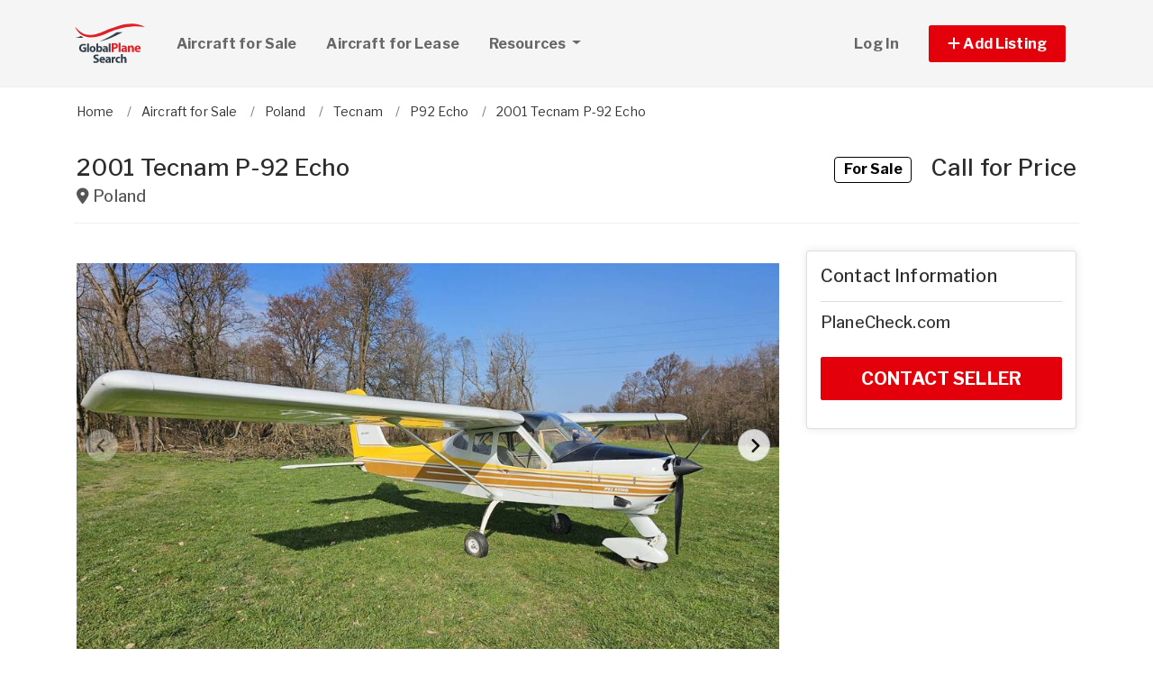

--- FILE ---
content_type: text/html; charset=utf-8
request_url: https://www.globalplanesearch.com/aircraft/5086416-2001-tecnam-p-92-echo-for-sale-in-pobiednik-wielki-
body_size: 12318
content:
<!DOCTYPE html PUBLIC "-//W3C//DTD HTML 4.01//EN" "http://www.w3.org/TR/html4/strict.dtd">
<html lang='en' xml:lang='en' xmlns='http://www.w3.org/1999/xhtml'>
<head>
<meta charset='utf-8'>
<meta content='IE=edge' http-equiv='X-UA-Compatible'>
<meta content='width=device-width, initial-scale=1, minimum-scale=1, maximum-scale=5' name='viewport'>
<title>
2001 Tecnam P-92 Echo - aircraft for sale 5086416
</title>
<meta content='Excellent condition P-92 Echo Only 650hr New Kievprop propeller RADIO 8.33 Transponder C Airplane time state: ROOTAX 115 HP' name='description'>
<meta content='Aircraft, airplanes, helicopters, for sale' name='keywords'>
<meta name="csrf-param" content="authenticity_token" />
<meta name="csrf-token" content="4sBahXvtNufG8f5728ciAyrHSofRJuD5efXiLNWKG3UBINleFEEC4_pL8-MuwkasbkQo-g-foT0BQgMY0I7EGw" />
<meta content='index,follow' name='robots'>
<meta content='2026 NicheInvestments LLC' http-equiv='copyright'>
<meta content='text/html;charset=utf-8' http-equiv='content-type'>
<meta content='en-us' http-equiv='content-language'>
<meta content='wvqywuehrvx9axq1nsph0lj0o3lwlh' name='facebook-domain-verification'>
<!-- link rel -->
<link href='https://www.globalplanesearch.com/aircraft/5086416-2001-tecnam-p-92-echo-for-sale-in-pobiednik-wielki-' rel='canonical'>

<link href='https://www.globalplanesearch.com/images/gps/favicon.ico' rel='icon' type='image/x-icon'>
<link href='https://fonts.googleapis.com' rel='preconnect'>
<link href='https://fonts.gstatic.com' rel='preconnect'>
<link href='https://browser.sentry-cdn.com' rel='preconnect'>
<link href='https://cdn.jsdelivr.net' rel='preconnect'>
<link href='https://kit.fontawesome.com' rel='preconnect'>
<link href='https://pagead2.googlesyndication.com' rel='dns-prefetch'>
<link href='https://www.googletagmanager.com' rel='dns-prefetch'>
<link as='style' crossorigin='anonymous' href='https://fonts.googleapis.com/css2?family=Libre+Franklin:wght@100;200;300;400;500;600;700&amp;display=swap' onload='this.onload=null;this.rel=&#39;stylesheet&#39;' rel='preload'>
<noscript>
<link crossorigin='anonymous' href='https://fonts.googleapis.com/css2?family=Libre+Franklin:wght@100;200;300;400;500;600;700&amp;display=swap' rel='stylesheet'>
</noscript>
<link as='style' crossorigin='anonymous' href='https://kit.fontawesome.com/c79e565acd.css' onload='this.onload=null;this.rel=&#39;stylesheet&#39;' rel='preload'>
<noscript>
<link crossorigin='anonymous' href='https://kit.fontawesome.com/c79e565acd.css' rel='stylesheet'>
</noscript>
<link rel="stylesheet" href="/assets/application-d6a1f84dd3256255e88154a9963d50134cefd8383b3c474f7e44c4a30fd20ba1.css" />
<link rel="stylesheet" href="/assets/v3/site_gps/theme-061d61e750dec60a68437d38cd66ed33376f7d14fad0ceb313dd97570202cf29.css" />
<script crossorigin='anonymous' defer integrity='sha384-IQsoLXl5PILFhosVNubq5LC7Qb9DXgDA9i+tQ8Zj3iwWAwPtgFTxbJ8NT4GN1R8p' src='https://cdn.jsdelivr.net/npm/@popperjs/core@2.9.2/dist/umd/popper.min.js'></script>
<script crossorigin='anonymous' defer integrity='sha384-cVKIPhGWiC2Al4u+LWgxfKTRIcfu0JTxR+EQDz/bgldoEyl4H0zUF0QKbrJ0EcQF' src='https://cdn.jsdelivr.net/npm/bootstrap@5.0.2/dist/js/bootstrap.min.js'></script>
<script defer src='https://cdn.jsdelivr.net/npm/alpinejs@3.14.9/dist/cdn.min.js'></script>
<script src="/assets/application-b0d179100408af12c6bc8e04da813f88d5314f78827fb28f7658e937f4a28a7e.js"></script>
<script src="/assets/v3/site_gps/theme-90d8409073c54fc4fb7149426d65f4af72b84fca6ae58c75d71eb4ab6e3eddab.js"></script>
<!-- # Page level AdSense code - this enables auto ads (anchor ads, vignet ads, etc) ---------- -->
<script async src='https://pagead2.googlesyndication.com/pagead/js/adsbygoogle.js'></script>
<script>
  adsbygoogle = window.adsbygoogle || []
</script>

  <!-- Google tag (gtag.js) -->
  <script async src="https://www.googletagmanager.com/gtag/js?id=G-H8SQS19NDX"></script>
  <script>
    window.dataLayer = window.dataLayer || [];
    function gtag(){dataLayer.push(arguments);}
    gtag('js', new Date());

    gtag('config', 'G-H8SQS19NDX');


      let pageViewProperties = {};

        pageViewProperties['page_location'] = '/aircraft/show';

        pageViewProperties['tag'] = 'Aircraft/sale';


      gtag('event', 'page_view', pageViewProperties);




  </script>



  <script type="text/javascript">

    try{
      window.google_analytics_uacct = "UA-6878806-1";
      var _gaq = _gaq || [];
      _gaq.push(['_setAccount', 'UA-6878806-1']);

        _gaq.push(['_setCustomVar', 1, 'Tag', "Aircraft/sale", 3]);


        _gaq.push(['_trackPageview', '/aircraft/show']);






    } catch(err) {

    }
  </script>


  <script type="text/javascript">
    (function() {
      var ga = document.createElement('script'); ga.type = 'text/javascript'; ga.async = true;
      ga.src = ('https:' == document.location.protocol ? 'https://ssl' : 'http://www') + '.google-analytics.com/ga.js';
      var s = document.getElementsByTagName('script')[0]; s.parentNode.insertBefore(ga, s);
    })();
  </script>


<script type="text/javascript">
  piAId = '970523';
  piCId = '1060';
  piHostname = 'pi.pardot.com';
  
  (function() {
    function async_load(){
      var s = document.createElement('script'); s.type = 'text/javascript'; s.async = true;
      s.src = ('https:' == document.location.protocol ? 'https://pi' : 'http://cdn') + '.pardot.com/pd.js';
      var c = document.getElementsByTagName('script')[0]; c.parentNode.insertBefore(s, c);
    }
    if(window.attachEvent) { window.attachEvent('onload', async_load); }
    else { window.addEventListener('load', async_load, false); }
  })();
</script>

<script>
  // Configure sentryOnLoad before adding the Loader Script
  window.sentryOnLoad = function () {
    Sentry.init({
      dsn: 'https://7eced880cb80ebb6bd64124f27a4817c@o4508967995244544.ingest.us.sentry.io/4508968147156992',
      environment: 'production',
      release: 'v384',
      initialScope: {
        user: {
          id: '',
          email: ''
        },
      },
      sampleRate: 0.1,
      tracesSampleRate: 0.1,
      ignoreErrors: [
        'Script error.',
        'Script error',
        'SecurityError',
        'NetworkError',
        'NS_ERROR_FAILURE',
        'ResizeObserver loop limit exceeded',
        'TypeError',
        'ReferenceError',
        'DOMException',
        'fb_xd_fragment',

        'Failed to fetch',
        
        'Uncaught SyntaxError: Unexpected identifier \'content\'',
        'null is not an object (evaluating \'this._map._latLngToNewLayerPoint\')',
        'Failed to execute \'observe\' on \'MutationObserver\': parameter 1 is not of type \'Node\'.',
        'Cannot read properties of undefined (reading \'style\')',
        'ibFindAllVideos is not defined',
        'Event `ErrorEvent` captured as exception with message `Script error.`'
      ],
      denyUrls: [
        /google-analytics\.com/,
        /googlesyndication\.com/,
        /googletagmanager\.com/,
        /doubleclick\.net/,
        /adtrafficquality\.google/,
        /fundingchoicesmessages\.google\.com/,
        /adservice\.google\.com/,        
        /adservice\.google\.com/,
        /adservetx\.media\.net/       
      ]
  });
}
</script>

<script
  src="https://js.sentry-cdn.com/7eced880cb80ebb6bd64124f27a4817c.min.js"
  crossorigin="anonymous"
  defer
></script>

<script type='application/ld+json'>
{"@context":"http://schema.org","@type":"WebSite","url":"https://www.globalplanesearch.com"}
</script>

<script async src='https://securepubads.g.doubleclick.net/tag/js/gpt.js'></script>
<script>
  window.googletag = window.googletag || {cmd: []};
  googletag.cmd.push(function() {
    googletag.enableServices();
  });
</script>

<script src="/assets/turboModal-50aa4171f15666c61416b2e2b341cd269b6f37286086fd152da16cf400bea5e2.js"></script>
<script src="/assets/imageSwiper-cff81d41df4ab0ea47a9468fd1257c2ec699337d5db5311a8b5a02cb4bf3db8e.js"></script>
<script src="/assets/mapCanvas-240cb526435e41c3576d64a652935bf24237c0fe10612fd7cf2e37f7361fe064.js"></script>

<meta content='2001 Tecnam P-92 Echo - aircraft for sale 5086416' property='og:title'>

<meta content='https://d1vz9u29ljbvc9.cloudfront.net/81/811e/811e6051-4ac7-4966-8861-51104db7e244.jpg' property='og:image'>
<meta content='image/jpeg' property='og:image:type'>
<link href='https://d1vz9u29ljbvc9.cloudfront.net/81/811e/811e6051-4ac7-4966-8861-51104db7e244.jpg' rel='image_src'>
<meta content='website' property='og:type'>


<meta content='Excellent condition P-92 Echo Only 650hr New Kievprop propeller RADIO 8.33 Transponder C Airplane time state: ROOTAX 115 HP' property='og:description'>
<meta content='https://www.globalplanesearch.com/aircraft/5086416-2001-tecnam-p-92-echo-for-sale-in-pobiednik-wielki-' property='og:url'>
</head>

<body>
<div id='main'>
<nav :class='{&quot;mobile&quot;: expanded}' class='navbar navbar-expand-lg navbar-dark' id='menu' x-data='{ expanded: false }'>
<div class='container'>
<a class='navbar-brand' href='/'>
<img width="80" height="80" class="" alt="GlobalPlaneSearch.com logo" src="/assets/logo/gps-47476b1d2d41ae14ce7a53fae5265aeef2a8eb26797c2053ca900805bb06d12f.svg" />
</a>
<button @click='expanded = !expanded' aria-controls='menu-content' aria-expanded='false' aria-label='Toggle navigation' class='navbar-toggler' data-bs-target='#menu-content' data-bs-toggle='collapse' data-target='#menu-content' data-toggle='collapse' type='button'>
<span class='navbar-toggler-icon'></span>
</button>
<div class='collapse navbar-collapse' id='menu-content'>
<ul class='navbar-nav mr-auto me-auto'>
<li class='nav-item dropdown'>
<a aria-expanded='false' aria-haspopup='true' class='nav-link' href='/aircraft-for-sale' role='link'>
Aircraft for Sale
</a>
</li>
<li class='nav-item dropdown'>
<a aria-expanded='false' aria-haspopup='true' class='nav-link' href='/aircraft-for-lease/all' role='link'>
Aircraft for Lease
</a>
</li>
<li class='nav-item dropdown'>
<a aria-expanded='false' aria-haspopup='true' class='nav-link dropdown-toggle' data-bs-toggle='dropdown' data-toggle='dropdown' href='#' role='button'>
Resources
<span class='sr-only'>(current)</span>
</a>
<div class='dropdown-menu'>
<a class='dropdown-item' href='/articles'>
Aircraft Articles & News
</a>
<a class='dropdown-item' href='/aircraft-brokers'>
Aircraft Brokers
</a>
<a class='dropdown-item' href='/glossary'>
Aircraft Glossary
</a>
<a class='dropdown-item' href='/pages/Aviation-Library'>
Aviation Library
</a>
</div>
</li>
</ul>
<ul class='navbar-nav ml-auto ms-auto'>
<li class='nav-item'>
<a class='nav-link text-nowrap' href='/user/login'>
Log In
</a>
</li>

<li class='nav-item dropdown'>
<a aria-expanded='false' aria-haspopup='true' class='nav-link nav-btn' data-bs-toggle='dropdown' data-toggle='dropdown' href='#' role='button'>
<span class='text-nowrap'>
<i aria-hidden='true' class='fas fa-plus' id='dropdownMenuButton'></i>
Add Listing
</span>
</a>
<div aria-labelledby='dropdownMenuButton' class='dropdown-menu'>
<a class='dropdown-item' href='/list-aircraft'>
Aircraft for Sale
</a>
<a class='dropdown-item' href='/list-aircraft-for-lease'>
Aircraft for Lease
</a>
<a class='dropdown-item' href='/advertise'>
Advertise
</a>
</div>
</li>

</ul>
</div>
</div>
</nav>

<div class='container'>
<div id='breadcrumb_wrapper'>
<ul class='list-inline' itemscope itemtype='https://schema.org/BreadcrumbList'>
<li class='list-inline-item' itemprop='itemListElement' itemscope itemtype='https://schema.org/ListItem'>
<a itemprop="item" data-turbo="false" href="https://www.globalplanesearch.com/"><span itemprop='name'>Home</span>
</a><meta content='1' itemprop='position'>
</li>
<li class='list-inline-item' itemprop='itemListElement' itemscope itemtype='https://schema.org/ListItem'>
<a itemprop="item" data-turbo="false" href="https://www.globalplanesearch.com/aircraft-for-sale"><span itemprop='name'>Aircraft for Sale</span>
</a><meta content='2' itemprop='position'>
</li>
<li class='list-inline-item' itemprop='itemListElement' itemscope itemtype='https://schema.org/ListItem'>
<a itemprop="item" data-turbo="false" href="https://www.globalplanesearch.com/aircraft-for-sale/poland"><span itemprop='name'>Poland</span>
</a><meta content='3' itemprop='position'>
</li>
<li class='list-inline-item' itemprop='itemListElement' itemscope itemtype='https://schema.org/ListItem'>
<a itemprop="item" data-turbo="false" href="https://www.globalplanesearch.com/aircraft-for-sale/tecnam"><span itemprop='name'>Tecnam</span>
</a><meta content='4' itemprop='position'>
</li>
<li class='list-inline-item' itemprop='itemListElement' itemscope itemtype='https://schema.org/ListItem'>
<a itemprop="item" data-turbo="false" href="https://www.globalplanesearch.com/aircraft-for-sale/tecnam/p92-echo"><span itemprop='name'>P92 Echo</span>
</a><meta content='5' itemprop='position'>
</li>
<li class='list-inline-item' itemprop='itemListElement' itemscope itemtype='https://schema.org/ListItem'>
<a itemprop="item" data-turbo="false" href="https://www.globalplanesearch.com/aircraft/5086416-2001-tecnam-p-92-echo-for-sale-in-pobiednik-wielki-"><span itemprop='name'>2001 Tecnam P-92 Echo</span>
</a><meta content='6' itemprop='position'>
</li>
</ul>
</div>




<div itemref='md_name md_location md_description md_photo' itemscope='' itemtype='https://schema.org/aircraft'>
<meta content='https://www.globalplanesearch.com/aircraft/5086416-2001-tecnam-p-92-echo-for-sale-in-pobiednik-wielki-' itemprop='url'>
</div>
<div class='page-header bordered mb0'>
<div class='row'>
<div class='col-fluid'>
<h1 id='md_name' itemprop='name'>
2001 Tecnam P-92 Echo
<small class='address'>
<i class='fas fa-map-marker-alt'></i>
<span id='md_location' itemprop='address' itemscope itemtype='http://schema.org/PostalAddress'><span itemprop='addressCountry' content='PL'>Poland</span></span>
      <span itemprop="geo" itemscope itemtype="http://schema.org/GeoCoordinates">
        <meta itemprop="longitude" content="20.1978402"></meta>
        <meta itemprop="latitude" content="50.0844214"></meta>
      </span>

</small>
</h1>
</div>
<div class='col-fixed text-right text-end'>
<h1>
<span class='label label-bordered'>For Sale</span>
&nbsp;
&nbsp;
Call for Price
</h1>
</div>
</div>
<div class='d-none my-3' x-data='turboModal'>
<turbo-frame id="contact_title"><div class='d-grid'>
<a class='btn btn-lg btn-primary btn-block' href='https://www.planecheck.com?ent=da&amp;id=58922' rel='nofollow' target='_blank'>
CONTACT SELLER
</a>
</div>
</turbo-frame></div>
</div>

<div class='item-single show_a' id='content'>
<div class='row justify-content-md-center'>
<div class='col-fluid'>
<div>
<div x-data='imageSwiper({})'>
<div class='swiper mb-3 version-a' style='--swiper-navigation-size: 36px;' x-ref='main'>
<div class='swiper-wrapper'>
<div class='swiper-slide'>
<div class='swiper-image-wrapper'>
<img alt="img011338307023.jpg" id="md_photo" class="swiper-image" role="button" srcset="https://d1vz9u29ljbvc9.cloudfront.net/81/811e/811e6051-4ac7-4966-8861-51104db7e244_100.jpg 100w, https://d1vz9u29ljbvc9.cloudfront.net/81/811e/811e6051-4ac7-4966-8861-51104db7e244_180.jpg 180w, https://d1vz9u29ljbvc9.cloudfront.net/81/811e/811e6051-4ac7-4966-8861-51104db7e244_350.jpg 350w, https://d1vz9u29ljbvc9.cloudfront.net/81/811e/811e6051-4ac7-4966-8861-51104db7e244.jpg 1000w" sizes="(max-width: 100px) 100px, (min-width: 101px) and (max-width: 180px) 180px, (min-width: 181px) and (max-width: 350px) 350px, 1000px" fetchpriority="high" src="https://d1vz9u29ljbvc9.cloudfront.net/81/811e/811e6051-4ac7-4966-8861-51104db7e244.jpg" />
</div>
<div class='swiper-caption'>img011338307023.jpg</div>
<div class='swiper-lazy-preloader d-none'></div>
</div>
<div class='swiper-slide'>
<div class='swiper-image-wrapper'>
<img alt="img022084043204.jpg" loading="lazy" class="swiper-image" role="button" srcset="https://d1vz9u29ljbvc9.cloudfront.net/ac/aca5/aca52bbd-2c8a-4c66-9ec6-b7b7d2f65cc4_100.jpg 100w, https://d1vz9u29ljbvc9.cloudfront.net/ac/aca5/aca52bbd-2c8a-4c66-9ec6-b7b7d2f65cc4_180.jpg 180w, https://d1vz9u29ljbvc9.cloudfront.net/ac/aca5/aca52bbd-2c8a-4c66-9ec6-b7b7d2f65cc4_350.jpg 350w, https://d1vz9u29ljbvc9.cloudfront.net/ac/aca5/aca52bbd-2c8a-4c66-9ec6-b7b7d2f65cc4.jpg 1000w" sizes="(max-width: 100px) 100px, (min-width: 101px) and (max-width: 180px) 180px, (min-width: 181px) and (max-width: 350px) 350px, 1000px" fetchpriority="auto" src="https://d1vz9u29ljbvc9.cloudfront.net/ac/aca5/aca52bbd-2c8a-4c66-9ec6-b7b7d2f65cc4.jpg" />
</div>
<div class='swiper-caption'>img022084043204.jpg</div>
<div class='swiper-lazy-preloader'></div>
</div>
<div class='swiper-slide'>
<div class='swiper-image-wrapper'>
<img alt="img036951398551.jpg" loading="lazy" class="swiper-image" role="button" srcset="https://d1vz9u29ljbvc9.cloudfront.net/da/dad1/dad154df-2d16-445a-a40d-da2b94ee44af_100.jpg 100w, https://d1vz9u29ljbvc9.cloudfront.net/da/dad1/dad154df-2d16-445a-a40d-da2b94ee44af_180.jpg 180w, https://d1vz9u29ljbvc9.cloudfront.net/da/dad1/dad154df-2d16-445a-a40d-da2b94ee44af_350.jpg 350w, https://d1vz9u29ljbvc9.cloudfront.net/da/dad1/dad154df-2d16-445a-a40d-da2b94ee44af.jpg 1000w" sizes="(max-width: 100px) 100px, (min-width: 101px) and (max-width: 180px) 180px, (min-width: 181px) and (max-width: 350px) 350px, 1000px" fetchpriority="auto" src="https://d1vz9u29ljbvc9.cloudfront.net/da/dad1/dad154df-2d16-445a-a40d-da2b94ee44af.jpg" />
</div>
<div class='swiper-caption'>img036951398551.jpg</div>
<div class='swiper-lazy-preloader'></div>
</div>
<div class='swiper-slide'>
<div class='swiper-image-wrapper'>
<img alt="img041956150650.jpg" loading="lazy" class="swiper-image" role="button" srcset="https://d1vz9u29ljbvc9.cloudfront.net/e2/e287/e28792a4-018b-4c5c-9897-95baf3a0b2cc_100.jpg 100w, https://d1vz9u29ljbvc9.cloudfront.net/e2/e287/e28792a4-018b-4c5c-9897-95baf3a0b2cc_180.jpg 180w, https://d1vz9u29ljbvc9.cloudfront.net/e2/e287/e28792a4-018b-4c5c-9897-95baf3a0b2cc_350.jpg 350w, https://d1vz9u29ljbvc9.cloudfront.net/e2/e287/e28792a4-018b-4c5c-9897-95baf3a0b2cc.jpg 1000w" sizes="(max-width: 100px) 100px, (min-width: 101px) and (max-width: 180px) 180px, (min-width: 181px) and (max-width: 350px) 350px, 1000px" fetchpriority="auto" src="https://d1vz9u29ljbvc9.cloudfront.net/e2/e287/e28792a4-018b-4c5c-9897-95baf3a0b2cc.jpg" />
</div>
<div class='swiper-caption'>img041956150650.jpg</div>
<div class='swiper-lazy-preloader'></div>
</div>
<div class='swiper-slide'>
<div class='swiper-image-wrapper'>
<img alt="img059987705826.jpg" loading="lazy" class="swiper-image" role="button" srcset="https://d1vz9u29ljbvc9.cloudfront.net/0d/0d74/0d746b9e-8030-43ee-bae8-c15daf119338_100.jpg 100w, https://d1vz9u29ljbvc9.cloudfront.net/0d/0d74/0d746b9e-8030-43ee-bae8-c15daf119338_180.jpg 180w, https://d1vz9u29ljbvc9.cloudfront.net/0d/0d74/0d746b9e-8030-43ee-bae8-c15daf119338_350.jpg 350w, https://d1vz9u29ljbvc9.cloudfront.net/0d/0d74/0d746b9e-8030-43ee-bae8-c15daf119338.jpg 1000w" sizes="(max-width: 100px) 100px, (min-width: 101px) and (max-width: 180px) 180px, (min-width: 181px) and (max-width: 350px) 350px, 1000px" fetchpriority="auto" src="https://d1vz9u29ljbvc9.cloudfront.net/0d/0d74/0d746b9e-8030-43ee-bae8-c15daf119338.jpg" />
</div>
<div class='swiper-caption'>img059987705826.jpg</div>
<div class='swiper-lazy-preloader'></div>
</div>
<div class='swiper-slide'>
<div class='swiper-image-wrapper'>
<img alt="img061733442008.jpg" loading="lazy" class="swiper-image" role="button" srcset="https://d1vz9u29ljbvc9.cloudfront.net/8a/8a54/8a54d29e-9cb7-4f55-ad61-2c12349a702e_100.jpg 100w, https://d1vz9u29ljbvc9.cloudfront.net/8a/8a54/8a54d29e-9cb7-4f55-ad61-2c12349a702e_180.jpg 180w, https://d1vz9u29ljbvc9.cloudfront.net/8a/8a54/8a54d29e-9cb7-4f55-ad61-2c12349a702e_350.jpg 350w, https://d1vz9u29ljbvc9.cloudfront.net/8a/8a54/8a54d29e-9cb7-4f55-ad61-2c12349a702e.jpg 1000w" sizes="(max-width: 100px) 100px, (min-width: 101px) and (max-width: 180px) 180px, (min-width: 181px) and (max-width: 350px) 350px, 1000px" fetchpriority="auto" src="https://d1vz9u29ljbvc9.cloudfront.net/8a/8a54/8a54d29e-9cb7-4f55-ad61-2c12349a702e.jpg" />
</div>
<div class='swiper-caption'>img061733442008.jpg</div>
<div class='swiper-lazy-preloader'></div>
</div>
<div class='swiper-slide'>
<div class='swiper-image-wrapper'>
<img alt="img072413898707.jpg" loading="lazy" class="swiper-image" role="button" srcset="https://d1vz9u29ljbvc9.cloudfront.net/4d/4d07/4d0787b2-fda5-4c4e-ac45-a307ac3792cb_100.jpg 100w, https://d1vz9u29ljbvc9.cloudfront.net/4d/4d07/4d0787b2-fda5-4c4e-ac45-a307ac3792cb_180.jpg 180w, https://d1vz9u29ljbvc9.cloudfront.net/4d/4d07/4d0787b2-fda5-4c4e-ac45-a307ac3792cb_350.jpg 350w, https://d1vz9u29ljbvc9.cloudfront.net/4d/4d07/4d0787b2-fda5-4c4e-ac45-a307ac3792cb.jpg 1000w" sizes="(max-width: 100px) 100px, (min-width: 101px) and (max-width: 180px) 180px, (min-width: 181px) and (max-width: 350px) 350px, 1000px" fetchpriority="auto" src="https://d1vz9u29ljbvc9.cloudfront.net/4d/4d07/4d0787b2-fda5-4c4e-ac45-a307ac3792cb.jpg" />
</div>
<div class='swiper-caption'>img072413898707.jpg</div>
<div class='swiper-lazy-preloader'></div>
</div>
</div>
<div class='swiper-button-next'></div>
<div class='swiper-button-prev'></div>
</div>
<div class='swiper mb-2' x-ref='thumbs'>
<div class='swiper-wrapper'>
<div class='swiper-slide'>
<img alt="img011338307023.jpg" role="button" src="https://d1vz9u29ljbvc9.cloudfront.net/81/811e/811e6051-4ac7-4966-8861-51104db7e244_100.jpg" />
<div class='swiper-lazy-preloader d-none'></div>
</div>
<div class='swiper-slide'>
<img alt="img022084043204.jpg" loading="lazy" role="button" src="https://d1vz9u29ljbvc9.cloudfront.net/ac/aca5/aca52bbd-2c8a-4c66-9ec6-b7b7d2f65cc4_100.jpg" />
<div class='swiper-lazy-preloader'></div>
</div>
<div class='swiper-slide'>
<img alt="img036951398551.jpg" loading="lazy" role="button" src="https://d1vz9u29ljbvc9.cloudfront.net/da/dad1/dad154df-2d16-445a-a40d-da2b94ee44af_100.jpg" />
<div class='swiper-lazy-preloader'></div>
</div>
<div class='swiper-slide'>
<img alt="img041956150650.jpg" loading="lazy" role="button" src="https://d1vz9u29ljbvc9.cloudfront.net/e2/e287/e28792a4-018b-4c5c-9897-95baf3a0b2cc_100.jpg" />
<div class='swiper-lazy-preloader'></div>
</div>
<div class='swiper-slide'>
<img alt="img059987705826.jpg" loading="lazy" role="button" src="https://d1vz9u29ljbvc9.cloudfront.net/0d/0d74/0d746b9e-8030-43ee-bae8-c15daf119338_100.jpg" />
<div class='swiper-lazy-preloader'></div>
</div>
<div class='swiper-slide'>
<img alt="img061733442008.jpg" loading="lazy" role="button" src="https://d1vz9u29ljbvc9.cloudfront.net/8a/8a54/8a54d29e-9cb7-4f55-ad61-2c12349a702e_100.jpg" />
<div class='swiper-lazy-preloader'></div>
</div>
<div class='swiper-slide'>
<img alt="img072413898707.jpg" loading="lazy" role="button" src="https://d1vz9u29ljbvc9.cloudfront.net/4d/4d07/4d0787b2-fda5-4c4e-ac45-a307ac3792cb_100.jpg" />
<div class='swiper-lazy-preloader'></div>
</div>
</div>
</div>
</div>

<div class='mb-4'>
<!-- NI Responsive Top -->
<ins class="adsbygoogle"
     style="display:block"
     data-ad-client="ca-pub-3255771619720708"
     data-ad-slot="2412159789"
     data-ad-format="horizontal"></ins>
<script>
  adsbygoogle.push({});
</script>
</div>
<div>
<a id='contact_area' style='display: block; position: relative; top: -100px; visibility: hidden'></a>
<h1 class='h3 headline'>Contact Information</h1>
<div class='row'>
<div class='col-sm-6'>
<h2 class='h5 media-heading'>
<a data-ga4-event='outbound_click' data-ga4-param-partner-id='pcheck' href='https://www.planecheck.com/' rel='nofollow' target='_blank'>PlaneCheck.com</a>
</h2>

</div>
<div class='col-sm-6'>
<div class='my-3' x-data='turboModal'>
<turbo-frame id="contact_main_col_regular"><div class='d-grid'>
<a class='btn btn-lg btn-primary btn-block' href='https://www.planecheck.com?ent=da&amp;id=58922' rel='nofollow' target='_blank'>
CONTACT SELLER
</a>
</div>
</turbo-frame></div>
<div class='mb-4' x-data='turboModal'>
<div class='row mb-2'>
<div class='col'>
<div class='btn-group btn-group-justified' role='group' style='display: flex;'>
<turbo-frame id="share_property"><span data-bs-toggle='tooltip' data-toggle='tooltip' title='Email to Friend'>
<a class='btn btn-light' data-turbo data-turbo-frame='modal' href='/properties/5086416-2001-tecnam-p-92-echo-for-sale-in-pobiednik-wielki-/forwards/new' rel='nofollow'>
<i aria-hidden='true' class='fas fa-share-alt'></i>
Share
</a>
</span>
</turbo-frame>
</div>
</div>
</div>
<div class='row mb-2'>
<div class='col'>
<a class='btn btn-facebook' href='https://www.facebook.com/sharer/sharer.php?u=https://www.globalplanesearch.com/aircraft/5086416-2001-tecnam-p-92-echo-for-sale-in-pobiednik-wielki-' rel='noopener noreferrer' target='_blank'>
<i aria-hidden='true' class='fab fa-facebook'></i>
Share
</a>
</div>
</div>
<div class='row'>
<div class='col'>
<a class='twitter-share-button' data-show-count='false' data-size='large' href='/aircraft/5086416-2001-tecnam-p-92-echo-for-sale-in-pobiednik-wielki-'>
Tweet
</a>
<script async charset='utf-8' src='https://platform.twitter.com/widgets.js'></script>
</div>
</div>
</div>

</div>
</div>

<h1 class='h3 headline'>Aircraft Details</h1>
<ul class='feature-list'>
<li>
<strong>
Price:
</strong>
Call for Price
</li>
<li>
<strong>Year:</strong>
2001
</li>
<li>
<strong>
Make/Model:
</strong>
Tecnam P92 Echo
</li>
<li class='force-break'>
<strong>Registration Number:</strong>
OKEUA32
</li>
<li>
<strong>Power:</strong>
Piston

</li>
<li>
<strong>Engines:</strong>
1 Engine

</li>
<li>
<strong>Class:</strong>
Sport Planes

</li>


<li>
<strong>Listing ID:</strong>
5086416
</li>

<li>
<strong>Partner ID:</strong>
58922
</li>
<li>
<strong>Posted On:</strong>
Apr 3, 2024
</li>
<li>
<strong>Updated On:</strong>
Dec 5, 2025
</li>
</ul>

<!-- ad ----------------------------------- -->
<div class='mt-5'>
<div class='d-xl-none'>
<div class='margin-h-center' id='google_ad_1769072584' style='width:336px; height:280px'></div>
<script>
  googletag.cmd.push(function() {
    var pubads = googletag.pubads();
    pubads.setTargeting('site', 'gps');
    pubads.setTargeting('path', '/aircraft/show');
    pubads.setTargeting('pos', 'main_1');
    googletag.defineSlot('/11704367/V3_Large_Rectangle//main_1', [336, 280], 'google_ad_1769072584').addService(pubads);
    googletag.display('google_ad_1769072584');
  });
</script>


</div>
<div class='d-none d-xl-block'>
<div class='margin-h-center' id='google_ad_1769072585' style='width:728px; height:90px'></div>
<script>
  googletag.cmd.push(function() {
    var pubads = googletag.pubads();
    pubads.setTargeting('site', 'gps');
    pubads.setTargeting('path', '/aircraft/show');
    pubads.setTargeting('pos', 'main_1');
    googletag.defineSlot('/11704367/V3_Leaderboard/main_1', [728, 90], 'google_ad_1769072585').addService(pubads);
    googletag.display('google_ad_1769072585');
  });
</script>


</div>
</div>
<!-- description --------------------- -->
<div class='item-description'>
<h1 class='h3 headline'>Description</h1>
<div id='md_description' itemprop='description'>
<p>Excellent condition P-92 Echo</p>

<p>Only 650hr
<br>New Kievprop propeller
<br>RADIO 8.33
<br>Transponder C</p>

<p>Airplane time state:
<br>ROOTAX 115 HP</p>
</div>
</div>
<!-- loc description --------------------- -->


<div class='item-description'>
</div>


</div>
</div>
</div>
<div class='col-fixed'>
<div class='mt-4 d-md-none'></div>
<div class='position-sticky sidebar-right' id='sidebar' style='top: 30px;'>
<div class='sidebar_inner'>
<div class='card shadow'>
<h1 class='h5 subheadline mt-0 mb-0'>Contact Information</h1>
<div class='alert alert-success d-none' id='flash-info'></div>
<h2 class='h5 media-heading'>
<a data-ga4-event='outbound_click' data-ga4-param-partner-id='pcheck' href='https://www.planecheck.com/' rel='nofollow' target='_blank'>PlaneCheck.com</a>
</h2>

<div class='my-3' x-data='turboModal'>
<turbo-frame id="contact_sidebar_regular"><div class='d-grid'>
<a class='btn btn-lg btn-primary btn-block' href='https://www.planecheck.com?ent=da&amp;id=58922' rel='nofollow' target='_blank'>
CONTACT SELLER
</a>
</div>
</turbo-frame></div>
</div>

<div class='ad d-md-none d-lg-block'>
<div class='margin-h-center' id='google_ad_1769072586' style='width:300px; height:250px'></div>
<script>
  googletag.cmd.push(function() {
    var pubads = googletag.pubads();
    pubads.setTargeting('site', 'gps');
    pubads.setTargeting('path', '/aircraft/show');
    pubads.setTargeting('pos', 'sidebar_1');
    googletag.defineSlot('/11704367/V3_Medium_Rectangle//sidebar_1', [300, 250], 'google_ad_1769072586').addService(pubads);
    googletag.display('google_ad_1769072586');
  });
</script>


</div>
<div class='ad d-none d-md-block d-lg-none'>
<div class='margin-h-center' id='google_ad_1769072587' style='width:250px; height:250px'></div>
<script>
  googletag.cmd.push(function() {
    var pubads = googletag.pubads();
    pubads.setTargeting('site', 'gps');
    pubads.setTargeting('path', '/aircraft/show');
    pubads.setTargeting('pos', 'sidebar_1');
    googletag.defineSlot('/11704367/V3_Square//sidebar_1', [250, 250], 'google_ad_1769072587').addService(pubads);
    googletag.display('google_ad_1769072587');
  });
</script>


</div>
<div class='mb-4' x-data='turboModal'>
<div class='row mb-2'>
<div class='col'>
<div class='btn-group btn-group-justified' role='group' style='display: flex;'>
<turbo-frame id="share_property"><span data-bs-toggle='tooltip' data-toggle='tooltip' title='Email to Friend'>
<a class='btn btn-light' data-turbo data-turbo-frame='modal' href='/properties/5086416-2001-tecnam-p-92-echo-for-sale-in-pobiednik-wielki-/forwards/new' rel='nofollow'>
<i aria-hidden='true' class='fas fa-share-alt'></i>
Share
</a>
</span>
</turbo-frame>
</div>
</div>
</div>
<div class='row mb-2'>
<div class='col'>
<a class='btn btn-facebook' href='https://www.facebook.com/sharer/sharer.php?u=https://www.globalplanesearch.com/aircraft/5086416-2001-tecnam-p-92-echo-for-sale-in-pobiednik-wielki-' rel='noopener noreferrer' target='_blank'>
<i aria-hidden='true' class='fab fa-facebook'></i>
Share
</a>
</div>
</div>
<div class='row'>
<div class='col'>
<a class='twitter-share-button' data-show-count='false' data-size='large' href='/aircraft/5086416-2001-tecnam-p-92-echo-for-sale-in-pobiednik-wielki-'>
Tweet
</a>
<script async charset='utf-8' src='https://platform.twitter.com/widgets.js'></script>
</div>
</div>
</div>

</div>
</div>

</div>
</div>
<div class='mt-4' id='map-wrapper'>
<div x-data='mapCanvas(&#39;https://dvk2fd11lkh16.cloudfront.net/maps/streets/{z}/{x}/{y}@2x.png?key=jgMzkiSLEVEhni0cr5oK&#39;, &#39;&lt;a href=&quot;https://www.openstreetmap.org/copyright&quot; target=&quot;_blank&quot;&gt;© OpenStreetMap&lt;/a&gt;&#39;, 50.0844214, 20.1978402, &#39;&#39;)'>
<div class='map' id='map_canvas'></div>
<div class='txt_sm1' id='map_status' x-ref='mapStatus'></div>
</div>

</div>



<!-- tags --------------------- -->



<h1 class='h3 headline'>
<a href="/aircraft-for-sale/user/9954178-planecheck-com">Other Listings by PlaneCheck.com <i class='fas fa-angle-right'></i></a>
</h1>
<div class='row'>
<div class='col-fixed for-ad ad mb-5'>
<div class='d-none d-md-block'>
<div class='margin-h-center' id='google_ad_1769072588' style='width:300px; height:250px'></div>
<script>
  googletag.cmd.push(function() {
    var pubads = googletag.pubads();
    pubads.setTargeting('site', 'gps');
    pubads.setTargeting('path', '/aircraft/show');
    pubads.setTargeting('pos', 'carousel_1');
    googletag.defineSlot('/11704367/V3_Medium_Rectangle//carousel_1', [300, 250], 'google_ad_1769072588').addService(pubads);
    googletag.display('google_ad_1769072588');
  });
</script>


</div>
<div class='d-md-none'>
<div class='margin-h-center' id='google_ad_1769072589' style='width:336px; height:280px'></div>
<script>
  googletag.cmd.push(function() {
    var pubads = googletag.pubads();
    pubads.setTargeting('site', 'gps');
    pubads.setTargeting('path', '/aircraft/show');
    pubads.setTargeting('pos', 'carousel_1');
    googletag.defineSlot('/11704367/V3_Large_Rectangle//carousel_1', [336, 280], 'google_ad_1769072589').addService(pubads);
    googletag.display('google_ad_1769072589');
  });
</script>


</div>
</div>
<div class='col-fluid for-ad'>
<div class='lunchbox' id='user_properties'>
<div class='swiper' x-data='imageSwiper({&quot;avoidLightbox&quot;:true,&quot;slidesPerView&quot;:1,&quot;breakpoints&quot;:{&quot;1200&quot;:{&quot;slidesPerView&quot;:3},&quot;900&quot;:{&quot;slidesPerView&quot;:2}}})'>
<div class='swiper-wrapper'>
<div class='swiper-slide'>
<div class='item-listing grid'>
<div class='item'>
<div class='item-image'>
<a data-turbo="false" href="/aircraft/7005018-2006-zlin-savage-for-sale-in-eevi-"><img class="img-fluid" alt="Thumbnail of aircraft" fetchpriority="high" loading="eager" width="100" height="100" src="https://d1vz9u29ljbvc9.cloudfront.net/e3/e3cf/e3cf8eb0-41ec-4f80-aaeb-7804f368fb2e_350.jpg" />
<div class='item-meta'>
<div class='item-price'>
Call for Price
</div>
</div>
<div class='item-badges'>
<div class='item-badge-right'>For Sale</div>
</div>
</a></div>
<div class='item-info'>
<div class='item-title-box'>
<a class="item-title" data-turbo="false" href="/aircraft/7005018-2006-zlin-savage-for-sale-in-eevi-">2006 Zlin Savage
</a></div>
<div class='item-location'>
<i class='fas fa-map-marker-alt'></i>
<a data-turbo="false" href="/aircraft/7005018-2006-zlin-savage-for-sale-in-eevi-"><span itemprop='address' itemscope itemtype='http://schema.org/PostalAddress'><span itemprop='addressCountry' content='EE'>Estonia</span></span>
</a></div>
<div class='item-details-i'>

</div>
</div>
</div>


</div>
</div>
<div class='swiper-slide'>
<div class='item-listing grid'>
<div class='item'>
<div class='item-image'>
<a data-turbo="false" href="/aircraft/7005017-2007-tl-ultralight-tl-2000-sting-for-sale-in-imola-"><img class="img-fluid" alt="Thumbnail of aircraft" fetchpriority="high" loading="eager" width="100" height="100" src="https://d1vz9u29ljbvc9.cloudfront.net/bd/bdb1/bdb1bf4e-5dd4-47a9-a864-c5db0846f9bb_350.jpg" />
<div class='item-meta'>
<div class='item-price'>
Call for Price
</div>
</div>
<div class='item-badges'>
<div class='item-badge-right'>For Sale</div>
</div>
</a></div>
<div class='item-info'>
<div class='item-title-box'>
<a class="item-title" data-turbo="false" href="/aircraft/7005017-2007-tl-ultralight-tl-2000-sting-for-sale-in-imola-">2007 TL Ultralight TL-2000 Sting
</a></div>
<div class='item-location'>
<i class='fas fa-map-marker-alt'></i>
<a data-turbo="false" href="/aircraft/7005017-2007-tl-ultralight-tl-2000-sting-for-sale-in-imola-"><span itemprop='address' itemscope itemtype='http://schema.org/PostalAddress'><span itemprop='addressCountry' content='IT'>Italy</span></span>
</a></div>
<div class='item-details-i'>

</div>
</div>
</div>


</div>
</div>
<div class='swiper-slide'>
<div class='item-listing grid'>
<div class='item'>
<div class='item-image'>
<a data-turbo="false" href="/aircraft/7005016-1978-robin-r-2100-super-club-a-for-sale-in-v-lez-m-laga-an"><img class="img-fluid" alt="Thumbnail of aircraft" fetchpriority="high" loading="eager" width="100" height="100" src="https://d1vz9u29ljbvc9.cloudfront.net/f9/f912/f9128912-e0e3-4125-966b-39b6a3e06d07_350.jpg" />
<div class='item-meta'>
<div class='item-price'>
Call for Price
</div>
</div>
<div class='item-badges'>
<div class='item-badge-right'>For Sale</div>
</div>
</a></div>
<div class='item-info'>
<div class='item-title-box'>
<a class="item-title" data-turbo="false" href="/aircraft/7005016-1978-robin-r-2100-super-club-a-for-sale-in-v-lez-m-laga-an">1978 Robin R-2100 Super Club A
</a></div>
<div class='item-location'>
<i class='fas fa-map-marker-alt'></i>
<a data-turbo="false" href="/aircraft/7005016-1978-robin-r-2100-super-club-a-for-sale-in-v-lez-m-laga-an"><span itemprop='address' itemscope itemtype='http://schema.org/PostalAddress'><span itemprop='addressLocality'>Vélez-Málaga</span>, <span itemprop='addressRegion'>AN</span><br/>
<span itemprop='addressCountry' content='ES'>Spain</span></span>
</a></div>
<div class='item-details-i'>

</div>
</div>
</div>


</div>
</div>
<div class='swiper-slide'>
<div class='item-listing grid'>
<div class='item'>
<div class='item-image'>
<a data-turbo="false" href="/aircraft/7005015-2008-piper-pa-46-500tp-meridian-for-sale-in-tba-fl"><img class="img-fluid" alt="Thumbnail of aircraft" fetchpriority="high" loading="eager" width="100" height="100" src="https://d1vz9u29ljbvc9.cloudfront.net/67/67d8/67d88e88-54f7-485c-b24b-9b7522ffd258_350.jpg" />
<div class='item-meta'>
<div class='item-price'>
$1,150,000
</div>
</div>
<div class='item-badges'>
<div class='item-badge-right'>For Sale</div>
</div>
</a></div>
<div class='item-info'>
<div class='item-title-box'>
<a class="item-title" data-turbo="false" href="/aircraft/7005015-2008-piper-pa-46-500tp-meridian-for-sale-in-tba-fl">2008 Piper PA-46-500TP Meridian
</a></div>
<div class='item-location'>
<i class='fas fa-map-marker-alt'></i>
<a data-turbo="false" href="/aircraft/7005015-2008-piper-pa-46-500tp-meridian-for-sale-in-tba-fl"><span itemprop='address' itemscope itemtype='http://schema.org/PostalAddress'><span itemprop='addressLocality'>Tba</span>, <span itemprop='addressRegion'>FL</span><meta itemprop='addressCountry' content='US'></meta></span>
</a></div>
<div class='item-details-i'>

</div>
</div>
</div>


</div>
</div>
<div class='swiper-slide'>
<div class='item-listing grid'>
<div class='item'>
<div class='item-image'>
<a data-turbo="false" href="/aircraft/7005014-2007-cirrus-sr22-g3-gts-x-for-sale-in-lee-on-the-solent-"><img class="img-fluid" alt="Thumbnail of aircraft" fetchpriority="high" loading="eager" width="100" height="100" src="https://d1vz9u29ljbvc9.cloudfront.net/00/00cc/00cccee5-1cd3-4751-aafd-afb57892f40a_350.jpg" />
<div class='item-meta'>
<div class='item-price'>
Call for Price
</div>
</div>
<div class='item-badges'>
<div class='item-badge-right'>For Sale</div>
</div>
</a></div>
<div class='item-info'>
<div class='item-title-box'>
<a class="item-title" data-turbo="false" href="/aircraft/7005014-2007-cirrus-sr22-g3-gts-x-for-sale-in-lee-on-the-solent-">2007 Cirrus SR22 G3 GTS X
</a></div>
<div class='item-location'>
<i class='fas fa-map-marker-alt'></i>
<a data-turbo="false" href="/aircraft/7005014-2007-cirrus-sr22-g3-gts-x-for-sale-in-lee-on-the-solent-"><span itemprop='address' itemscope itemtype='http://schema.org/PostalAddress'><span itemprop='addressCountry' content='GB'>United Kingdom</span></span>
</a></div>
<div class='item-details-i'>

</div>
</div>
</div>


</div>
</div>
<div class='swiper-slide'>
<div class='item-listing grid'>
<div class='item'>
<div class='item-image'>
<a data-turbo="false" href="/aircraft/7005013-2004-agusta-a-119-koala-for-sale-in-warszawa-"><img class="img-fluid" alt="Thumbnail of aircraft" fetchpriority="high" loading="eager" width="100" height="100" src="https://d1vz9u29ljbvc9.cloudfront.net/73/731d/731db61f-d74f-4c7b-a353-04847b2380b4_350.jpg" />
<div class='item-meta'>
<div class='item-price'>
Call for Price
</div>
</div>
<div class='item-badges'>
<div class='item-badge-right'>For Sale</div>
</div>
</a></div>
<div class='item-info'>
<div class='item-title-box'>
<a class="item-title" data-turbo="false" href="/aircraft/7005013-2004-agusta-a-119-koala-for-sale-in-warszawa-">2004 Agusta A-119 Koala
</a></div>
<div class='item-location'>
<i class='fas fa-map-marker-alt'></i>
<a data-turbo="false" href="/aircraft/7005013-2004-agusta-a-119-koala-for-sale-in-warszawa-"><span itemprop='address' itemscope itemtype='http://schema.org/PostalAddress'><span itemprop='addressCountry' content='PL'>Poland</span></span>
</a></div>
<div class='item-details-i'>

</div>
</div>
</div>


</div>
</div>
<div class='swiper-slide'>
<div class='item-listing grid'>
<div class='item'>
<div class='item-image'>
<a data-turbo="false" href="/aircraft/7005012-2024-aerospool-wt-9-dynamic-600-rg-ng-for-sale-in-brnik-aerodrom-"><img class="img-fluid" alt="Thumbnail of aircraft" fetchpriority="high" loading="eager" width="100" height="100" src="https://d1vz9u29ljbvc9.cloudfront.net/c1/c196/c19610be-ef54-417e-ae0e-0c10c1b602ea_350.jpg" />
<div class='item-meta'>
<div class='item-price'>
Call for Price
</div>
</div>
<div class='item-badges'>
<div class='item-badge-right'>For Sale</div>
</div>
</a></div>
<div class='item-info'>
<div class='item-title-box'>
<a class="item-title" data-turbo="false" href="/aircraft/7005012-2024-aerospool-wt-9-dynamic-600-rg-ng-for-sale-in-brnik-aerodrom-">2024 Aerospool WT-9 Dynamic 600 RG NG
</a></div>
<div class='item-location'>
<i class='fas fa-map-marker-alt'></i>
<a data-turbo="false" href="/aircraft/7005012-2024-aerospool-wt-9-dynamic-600-rg-ng-for-sale-in-brnik-aerodrom-"><span itemprop='address' itemscope itemtype='http://schema.org/PostalAddress'><span itemprop='addressCountry' content='SI'>Slovenia</span></span>
</a></div>
<div class='item-details-i'>

</div>
</div>
</div>


</div>
</div>
<div class='swiper-slide'>
<div class='item-listing grid'>
<div class='item'>
<div class='item-image'>
<a data-turbo="false" href="/aircraft/7005011-2021-aerospool-wt-9-dynamic-for-sale-in-chot-bo-"><img class="img-fluid" alt="Thumbnail of aircraft" fetchpriority="high" loading="eager" width="100" height="100" src="https://d1vz9u29ljbvc9.cloudfront.net/9e/9ea5/9ea592dd-65ed-4963-a742-b92c56a6f4d0_350.jpg" />
<div class='item-meta'>
<div class='item-price'>
Call for Price
</div>
</div>
<div class='item-badges'>
<div class='item-badge-right'>For Sale</div>
</div>
</a></div>
<div class='item-info'>
<div class='item-title-box'>
<a class="item-title" data-turbo="false" href="/aircraft/7005011-2021-aerospool-wt-9-dynamic-for-sale-in-chot-bo-">2021 Aerospool WT-9 Dynamic
</a></div>
<div class='item-location'>
<i class='fas fa-map-marker-alt'></i>
<a data-turbo="false" href="/aircraft/7005011-2021-aerospool-wt-9-dynamic-for-sale-in-chot-bo-"><span itemprop='address' itemscope itemtype='http://schema.org/PostalAddress'><span itemprop='addressCountry' content='CZ'>Czech Republic</span></span>
</a></div>
<div class='item-details-i'>

</div>
</div>
</div>


</div>
</div>
<div class='swiper-slide'>
<div class='item-listing grid'>
<div class='item'>
<div class='item-image'>
<a data-turbo="false" href="/aircraft/7005010-2023-aeroprakt-a-32-for-sale-in-vilnius-"><img class="img-fluid" alt="Thumbnail of aircraft" fetchpriority="high" loading="eager" width="100" height="100" src="https://d1vz9u29ljbvc9.cloudfront.net/b9/b945/b945b791-fff2-49c6-8f0f-c05ab0caa2fc_350.jpg" />
<div class='item-meta'>
<div class='item-price'>
Call for Price
</div>
</div>
<div class='item-badges'>
<div class='item-badge-right'>For Sale</div>
</div>
</a></div>
<div class='item-info'>
<div class='item-title-box'>
<a class="item-title" data-turbo="false" href="/aircraft/7005010-2023-aeroprakt-a-32-for-sale-in-vilnius-">2023 Aeroprakt A-32
</a></div>
<div class='item-location'>
<i class='fas fa-map-marker-alt'></i>
<a data-turbo="false" href="/aircraft/7005010-2023-aeroprakt-a-32-for-sale-in-vilnius-"><span itemprop='address' itemscope itemtype='http://schema.org/PostalAddress'><span itemprop='addressCountry' content='LT'>Lithuania</span></span>
</a></div>
<div class='item-details-i'>

</div>
</div>
</div>


</div>
</div>
<div class='swiper-slide'>
<div class='item-listing grid'>
<div class='item'>
<div class='item-image'>
<a data-turbo="false" href="/aircraft/7004896-2015-socata-tbm-900-for-sale-in-k-ln-nrw"><img class="img-fluid" alt="Thumbnail of aircraft" fetchpriority="high" loading="eager" width="100" height="100" src="https://d1vz9u29ljbvc9.cloudfront.net/f8/f8c8/f8c8e8b1-73e4-4b73-b7c5-4ab909b38e7c_350.jpg" />
<div class='item-meta'>
<div class='item-price'>
$3,100,000
</div>
</div>
<div class='item-badges'>
<div class='item-badge-right'>For Sale</div>
</div>
</a></div>
<div class='item-info'>
<div class='item-title-box'>
<a class="item-title" data-turbo="false" href="/aircraft/7004896-2015-socata-tbm-900-for-sale-in-k-ln-nrw">2015 Socata TBM-900
</a></div>
<div class='item-location'>
<i class='fas fa-map-marker-alt'></i>
<a data-turbo="false" href="/aircraft/7004896-2015-socata-tbm-900-for-sale-in-k-ln-nrw"><span itemprop='address' itemscope itemtype='http://schema.org/PostalAddress'><span itemprop='addressLocality'>Köln</span>, <span itemprop='addressRegion'>NRW</span><br/>
<span itemprop='addressCountry' content='DE'>Germany</span></span>
</a></div>
<div class='item-details-i'>

</div>
</div>
</div>


</div>
</div>
<div class='swiper-slide'>
<div class='item-listing grid'>
<div class='item'>
<div class='item-image'>
<a data-turbo="false" href="/aircraft/7004895-2021-robin-dr-400-140-dr401-for-sale-in-antwerpen-"><img class="img-fluid" alt="Thumbnail of aircraft" fetchpriority="high" loading="eager" width="100" height="100" src="https://d1vz9u29ljbvc9.cloudfront.net/62/6296/6296e4c2-b287-4483-a7fe-8879640e9b7e_350.jpg" />
<div class='item-meta'>
<div class='item-price'>
Call for Price
</div>
</div>
<div class='item-badges'>
<div class='item-badge-right'>For Sale</div>
</div>
</a></div>
<div class='item-info'>
<div class='item-title-box'>
<a class="item-title" data-turbo="false" href="/aircraft/7004895-2021-robin-dr-400-140-dr401-for-sale-in-antwerpen-">2021 Robin DR-400/140 (DR401)
</a></div>
<div class='item-location'>
<i class='fas fa-map-marker-alt'></i>
<a data-turbo="false" href="/aircraft/7004895-2021-robin-dr-400-140-dr401-for-sale-in-antwerpen-"><span itemprop='address' itemscope itemtype='http://schema.org/PostalAddress'><span itemprop='addressCountry' content='BE'>Belgium</span></span>
</a></div>
<div class='item-details-i'>

</div>
</div>
</div>


</div>
</div>
<div class='swiper-slide'>
<div class='item-listing grid'>
<div class='item'>
<div class='item-image'>
<a data-turbo="false" href="/aircraft/7004894-2020-robin-dr-400-140-dr401-for-sale-in-antwerpen-"><img class="img-fluid" alt="Thumbnail of aircraft" fetchpriority="high" loading="eager" width="100" height="100" src="https://d1vz9u29ljbvc9.cloudfront.net/8e/8eb7/8eb716f1-eba4-44b3-bc20-4927e9ebef2b_350.jpg" />
<div class='item-meta'>
<div class='item-price'>
Call for Price
</div>
</div>
<div class='item-badges'>
<div class='item-badge-right'>For Sale</div>
</div>
</a></div>
<div class='item-info'>
<div class='item-title-box'>
<a class="item-title" data-turbo="false" href="/aircraft/7004894-2020-robin-dr-400-140-dr401-for-sale-in-antwerpen-">2020 Robin DR-400/140 (DR401)
</a></div>
<div class='item-location'>
<i class='fas fa-map-marker-alt'></i>
<a data-turbo="false" href="/aircraft/7004894-2020-robin-dr-400-140-dr401-for-sale-in-antwerpen-"><span itemprop='address' itemscope itemtype='http://schema.org/PostalAddress'><span itemprop='addressCountry' content='BE'>Belgium</span></span>
</a></div>
<div class='item-details-i'>

</div>
</div>
</div>


</div>
</div>
<div class='swiper-slide'>
<div class='item-listing grid'>
<div class='item'>
<div class='item-image'>
<a data-turbo="false" href="/aircraft/7004893-1979-piper-pa-60-aerostar-601p-for-sale-in-reichelsheim-wetterau-he"><img class="img-fluid" alt="Thumbnail of aircraft" fetchpriority="high" loading="eager" width="100" height="100" src="https://d1vz9u29ljbvc9.cloudfront.net/89/8960/89607d97-387f-4ca9-9e47-25a7315a978a_350.jpg" />
<div class='item-meta'>
<div class='item-price'>
Call for Price
</div>
</div>
<div class='item-badges'>
<div class='item-badge-right'>For Sale</div>
</div>
</a></div>
<div class='item-info'>
<div class='item-title-box'>
<a class="item-title" data-turbo="false" href="/aircraft/7004893-1979-piper-pa-60-aerostar-601p-for-sale-in-reichelsheim-wetterau-he">1979 Piper PA-60 Aerostar 601P
</a></div>
<div class='item-location'>
<i class='fas fa-map-marker-alt'></i>
<a data-turbo="false" href="/aircraft/7004893-1979-piper-pa-60-aerostar-601p-for-sale-in-reichelsheim-wetterau-he"><span itemprop='address' itemscope itemtype='http://schema.org/PostalAddress'><span itemprop='addressLocality'>Reichelsheim (Wetterau)</span>, <span itemprop='addressRegion'>HE</span><br/>
<span itemprop='addressCountry' content='DE'>Germany</span></span>
</a></div>
<div class='item-details-i'>

</div>
</div>
</div>


</div>
</div>
<div class='swiper-slide'>
<div class='item-listing grid'>
<div class='item'>
<div class='item-image'>
<a data-turbo="false" href="/aircraft/7004892-1988-hb-flugtechnik-hb-23-hobbyliner-for-sale-in-gschwandt-"><img class="img-fluid" alt="Thumbnail of aircraft" fetchpriority="high" loading="eager" width="100" height="100" src="https://d1vz9u29ljbvc9.cloudfront.net/b1/b15d/b15d2ade-4112-4f97-bee1-4354314b31b7_350.jpg" />
<div class='item-meta'>
<div class='item-price'>
Call for Price
</div>
</div>
<div class='item-badges'>
<div class='item-badge-right'>For Sale</div>
</div>
</a></div>
<div class='item-info'>
<div class='item-title-box'>
<a class="item-title" data-turbo="false" href="/aircraft/7004892-1988-hb-flugtechnik-hb-23-hobbyliner-for-sale-in-gschwandt-">1988 HB-Flugtechnik HB-23 Hobbyliner
</a></div>
<div class='item-location'>
<i class='fas fa-map-marker-alt'></i>
<a data-turbo="false" href="/aircraft/7004892-1988-hb-flugtechnik-hb-23-hobbyliner-for-sale-in-gschwandt-"><span itemprop='address' itemscope itemtype='http://schema.org/PostalAddress'><span itemprop='addressCountry' content='AT'>Austria</span></span>
</a></div>
<div class='item-details-i'>

</div>
</div>
</div>


</div>
</div>
<div class='swiper-slide'>
<div class='item-listing grid'>
<div class='item'>
<div class='item-image'>
<a data-turbo="false" href="/aircraft/7004891-1987-aerotechnik-l-13-vivat-for-sale-in-jind-ich-v-hradec-"><img class="img-fluid" alt="Thumbnail of aircraft" fetchpriority="high" loading="eager" width="100" height="100" src="https://d1vz9u29ljbvc9.cloudfront.net/db/db8b/db8b993d-8143-4274-85ee-9de8e07974b1_350.jpg" />
<div class='item-meta'>
<div class='item-price'>
Call for Price
</div>
</div>
<div class='item-badges'>
<div class='item-badge-right'>For Sale</div>
</div>
</a></div>
<div class='item-info'>
<div class='item-title-box'>
<a class="item-title" data-turbo="false" href="/aircraft/7004891-1987-aerotechnik-l-13-vivat-for-sale-in-jind-ich-v-hradec-">1987 Aerotechnik L-13 Vivat
</a></div>
<div class='item-location'>
<i class='fas fa-map-marker-alt'></i>
<a data-turbo="false" href="/aircraft/7004891-1987-aerotechnik-l-13-vivat-for-sale-in-jind-ich-v-hradec-"><span itemprop='address' itemscope itemtype='http://schema.org/PostalAddress'><span itemprop='addressCountry' content='CZ'>Czech Republic</span></span>
</a></div>
<div class='item-details-i'>

</div>
</div>
</div>


</div>
</div>
<div class='swiper-slide'>
<div class='item-listing grid'>
<div class='item'>
<div class='item-image'>
<a data-turbo="false" href="/aircraft/7004391-1977-piper-pa-28r-201t-turbo-arrow-iii-for-sale-in-zweibr-cken-rp"><img class="img-fluid" alt="Thumbnail of aircraft" fetchpriority="high" loading="eager" width="100" height="100" src="https://d1vz9u29ljbvc9.cloudfront.net/cc/ccb1/ccb101b6-ea27-4f99-974e-9f358ad1381d_350.jpg" />
<div class='item-meta'>
<div class='item-price'>
Call for Price
</div>
</div>
<div class='item-badges'>
<div class='item-badge-right'>For Sale</div>
</div>
</a></div>
<div class='item-info'>
<div class='item-title-box'>
<a class="item-title" data-turbo="false" href="/aircraft/7004391-1977-piper-pa-28r-201t-turbo-arrow-iii-for-sale-in-zweibr-cken-rp">1977 Piper PA-28R-201T Turbo Arrow III
</a></div>
<div class='item-location'>
<i class='fas fa-map-marker-alt'></i>
<a data-turbo="false" href="/aircraft/7004391-1977-piper-pa-28r-201t-turbo-arrow-iii-for-sale-in-zweibr-cken-rp"><span itemprop='address' itemscope itemtype='http://schema.org/PostalAddress'><span itemprop='addressLocality'>Zweibrücken</span>, <span itemprop='addressRegion'>RP</span><br/>
<span itemprop='addressCountry' content='DE'>Germany</span></span>
</a></div>
<div class='item-details-i'>

</div>
</div>
</div>


</div>
</div>
<div class='swiper-slide'>
<div class='item-listing grid'>
<div class='item'>
<div class='item-image'>
<a data-turbo="false" href="/aircraft/7004390-2002-evektor-ev-97-eurostar-for-sale-in-borl-nge-"><img class="img-fluid" alt="Thumbnail of aircraft" fetchpriority="high" loading="eager" width="100" height="100" src="https://d1vz9u29ljbvc9.cloudfront.net/84/8448/84489177-cd99-4e95-a4fd-749c64942994_350.jpg" />
<div class='item-meta'>
<div class='item-price'>
Call for Price
</div>
</div>
<div class='item-badges'>
<div class='item-badge-right'>For Sale</div>
</div>
</a></div>
<div class='item-info'>
<div class='item-title-box'>
<a class="item-title" data-turbo="false" href="/aircraft/7004390-2002-evektor-ev-97-eurostar-for-sale-in-borl-nge-">2002 Evektor EV-97 Eurostar
</a></div>
<div class='item-location'>
<i class='fas fa-map-marker-alt'></i>
<a data-turbo="false" href="/aircraft/7004390-2002-evektor-ev-97-eurostar-for-sale-in-borl-nge-"><span itemprop='address' itemscope itemtype='http://schema.org/PostalAddress'><span itemprop='addressCountry' content='SE'>Sweden</span></span>
</a></div>
<div class='item-details-i'>

</div>
</div>
</div>


</div>
</div>
<div class='swiper-slide'>
<div class='item-listing grid'>
<div class='item'>
<div class='item-image'>
<a data-turbo="false" href="/aircraft/7004389-2022-cirrus-sr22t-gts-g6-for-sale-in-prague-"><img class="img-fluid" alt="Thumbnail of aircraft" fetchpriority="high" loading="eager" width="100" height="100" src="https://d1vz9u29ljbvc9.cloudfront.net/ff/ff82/ff82f6bc-27db-46d0-9b6c-3553ef6d7333_350.jpg" />
<div class='item-meta'>
<div class='item-price'>
$899,000
</div>
</div>
<div class='item-badges'>
<div class='item-badge-right'>For Sale</div>
</div>
</a></div>
<div class='item-info'>
<div class='item-title-box'>
<a class="item-title" data-turbo="false" href="/aircraft/7004389-2022-cirrus-sr22t-gts-g6-for-sale-in-prague-">2022 Cirrus SR22T GTS G6
</a></div>
<div class='item-location'>
<i class='fas fa-map-marker-alt'></i>
<a data-turbo="false" href="/aircraft/7004389-2022-cirrus-sr22t-gts-g6-for-sale-in-prague-"><span itemprop='address' itemscope itemtype='http://schema.org/PostalAddress'><span itemprop='addressCountry' content='CZ'>Czech Republic</span></span>
</a></div>
<div class='item-details-i'>

</div>
</div>
</div>


</div>
</div>
<div class='swiper-slide'>
<div class='item-listing grid'>
<div class='item'>
<div class='item-image'>
<a data-turbo="false" href="/aircraft/7004366-1974-grumman-american-aa-5-traveler-for-sale-in-antwerpen-"><img class="img-fluid" alt="Thumbnail of aircraft" fetchpriority="high" loading="eager" width="100" height="100" src="https://d1vz9u29ljbvc9.cloudfront.net/1a/1a79/1a7954eb-6878-4ce8-b260-b96c7da66822_350.jpg" />
<div class='item-meta'>
<div class='item-price'>
Call for Price
</div>
</div>
<div class='item-badges'>
<div class='item-badge-right'>For Sale</div>
</div>
</a></div>
<div class='item-info'>
<div class='item-title-box'>
<a class="item-title" data-turbo="false" href="/aircraft/7004366-1974-grumman-american-aa-5-traveler-for-sale-in-antwerpen-">1974 Grumman American AA-5 Traveler
</a></div>
<div class='item-location'>
<i class='fas fa-map-marker-alt'></i>
<a data-turbo="false" href="/aircraft/7004366-1974-grumman-american-aa-5-traveler-for-sale-in-antwerpen-"><span itemprop='address' itemscope itemtype='http://schema.org/PostalAddress'><span itemprop='addressCountry' content='BE'>Belgium</span></span>
</a></div>
<div class='item-details-i'>

</div>
</div>
</div>


</div>
</div>
<div class='swiper-slide'>
<div class='item-listing grid'>
<div class='item'>
<div class='item-image'>
<a data-turbo="false" href="/aircraft/7004365-2002-eurocopter-ec-120-colibri-for-sale-in-speyer-rp"><img class="img-fluid" alt="No photo" fetchpriority="high" loading="eager" width="100" height="100" src="https://www.globalplanesearch.com/aircraft/no-photo-v3.webp" />
<div class='item-meta'>
<div class='item-price'>
Call for Price
</div>
</div>
<div class='item-badges'>
<div class='item-badge-right'>For Sale</div>
</div>
</a></div>
<div class='item-info'>
<div class='item-title-box'>
<a class="item-title" data-turbo="false" href="/aircraft/7004365-2002-eurocopter-ec-120-colibri-for-sale-in-speyer-rp">2002 Eurocopter EC-120 Colibri
</a></div>
<div class='item-location'>
<i class='fas fa-map-marker-alt'></i>
<a data-turbo="false" href="/aircraft/7004365-2002-eurocopter-ec-120-colibri-for-sale-in-speyer-rp"><span itemprop='address' itemscope itemtype='http://schema.org/PostalAddress'><span itemprop='addressLocality'>Speyer</span>, <span itemprop='addressRegion'>RP</span><br/>
<span itemprop='addressCountry' content='DE'>Germany</span></span>
</a></div>
<div class='item-details-i'>

</div>
</div>
</div>


</div>
</div>
<div class='swiper-slide'>
<div class='item-listing grid'>
<div class='item'>
<div class='item-image'>
<a data-turbo="false" href="/aircraft/7004364-2018-aerospool-wt-9-dynamic-lsa-for-sale-in-courcelles-l-s-montb-liard-"><img class="img-fluid" alt="Thumbnail of aircraft" fetchpriority="high" loading="eager" width="100" height="100" src="https://d1vz9u29ljbvc9.cloudfront.net/b1/b14e/b14e5cf4-f049-426f-b92c-d0b8d2e5e657_350.jpg" />
<div class='item-meta'>
<div class='item-price'>
Call for Price
</div>
</div>
<div class='item-badges'>
<div class='item-badge-right'>For Sale</div>
</div>
</a></div>
<div class='item-info'>
<div class='item-title-box'>
<a class="item-title" data-turbo="false" href="/aircraft/7004364-2018-aerospool-wt-9-dynamic-lsa-for-sale-in-courcelles-l-s-montb-liard-">2018 Aerospool WT-9 Dynamic LSA
</a></div>
<div class='item-location'>
<i class='fas fa-map-marker-alt'></i>
<a data-turbo="false" href="/aircraft/7004364-2018-aerospool-wt-9-dynamic-lsa-for-sale-in-courcelles-l-s-montb-liard-"><span itemprop='address' itemscope itemtype='http://schema.org/PostalAddress'><span itemprop='addressCountry' content='FR'>France</span></span>
</a></div>
<div class='item-details-i'>

</div>
</div>
</div>


</div>
</div>
<div class='swiper-slide'>
<div class='item-listing grid'>
<div class='item'>
<div class='item-image'>
<a data-turbo="false" href="/aircraft/7004317-2025-tecnam-p-2008jc-for-sale-in-winningen-rp"><img class="img-fluid" alt="Thumbnail of aircraft" fetchpriority="high" loading="eager" width="100" height="100" src="https://d1vz9u29ljbvc9.cloudfront.net/b2/b2e3/b2e3eef7-8210-4775-9227-c3f8e297f1ff_350.jpg" />
<div class='item-meta'>
<div class='item-price'>
Call for Price
</div>
</div>
<div class='item-badges'>
<div class='item-badge-right'>For Sale</div>
</div>
</a></div>
<div class='item-info'>
<div class='item-title-box'>
<a class="item-title" data-turbo="false" href="/aircraft/7004317-2025-tecnam-p-2008jc-for-sale-in-winningen-rp">2025 Tecnam P-2008JC
</a></div>
<div class='item-location'>
<i class='fas fa-map-marker-alt'></i>
<a data-turbo="false" href="/aircraft/7004317-2025-tecnam-p-2008jc-for-sale-in-winningen-rp"><span itemprop='address' itemscope itemtype='http://schema.org/PostalAddress'><span itemprop='addressLocality'>Winningen</span>, <span itemprop='addressRegion'>RP</span><br/>
<span itemprop='addressCountry' content='DE'>Germany</span></span>
</a></div>
<div class='item-details-i'>

</div>
</div>
</div>


</div>
</div>
<div class='swiper-slide'>
<div class='item-listing grid'>
<div class='item'>
<div class='item-image'>
<a data-turbo="false" href="/aircraft/7004316-2026-light-wing-ac-4-gt-for-sale-in-buochs-nw"><img class="img-fluid" alt="Thumbnail of aircraft" fetchpriority="high" loading="eager" width="100" height="100" src="https://d1vz9u29ljbvc9.cloudfront.net/39/394c/394c001c-154c-401f-9a96-e8e21deab493_350.jpg" />
<div class='item-meta'>
<div class='item-price'>
Call for Price
</div>
</div>
<div class='item-badges'>
<div class='item-badge-right'>For Sale</div>
</div>
</a></div>
<div class='item-info'>
<div class='item-title-box'>
<a class="item-title" data-turbo="false" href="/aircraft/7004316-2026-light-wing-ac-4-gt-for-sale-in-buochs-nw">2026 Light Wing AC-4 GT
</a></div>
<div class='item-location'>
<i class='fas fa-map-marker-alt'></i>
<a data-turbo="false" href="/aircraft/7004316-2026-light-wing-ac-4-gt-for-sale-in-buochs-nw"><span itemprop='address' itemscope itemtype='http://schema.org/PostalAddress'><span itemprop='addressLocality'>Buochs</span>, <span itemprop='addressRegion'>NW</span><br/>
<span itemprop='addressCountry' content='CH'>Switzerland</span></span>
</a></div>
<div class='item-details-i'>

</div>
</div>
</div>


</div>
</div>
<div class='swiper-slide'>
<div class='item-listing grid'>
<div class='item'>
<div class='item-image'>
<a data-turbo="false" href="/aircraft/7004315-2026-light-wing-ac-4-for-sale-in-buochs-nw"><img class="img-fluid" alt="Thumbnail of aircraft" fetchpriority="high" loading="eager" width="100" height="100" src="https://d1vz9u29ljbvc9.cloudfront.net/05/0521/0521039b-c9ad-4674-ad71-8b03f836fe68_350.jpg" />
<div class='item-meta'>
<div class='item-price'>
Call for Price
</div>
</div>
<div class='item-badges'>
<div class='item-badge-right'>For Sale</div>
</div>
</a></div>
<div class='item-info'>
<div class='item-title-box'>
<a class="item-title" data-turbo="false" href="/aircraft/7004315-2026-light-wing-ac-4-for-sale-in-buochs-nw">2026 Light Wing AC-4
</a></div>
<div class='item-location'>
<i class='fas fa-map-marker-alt'></i>
<a data-turbo="false" href="/aircraft/7004315-2026-light-wing-ac-4-for-sale-in-buochs-nw"><span itemprop='address' itemscope itemtype='http://schema.org/PostalAddress'><span itemprop='addressLocality'>Buochs</span>, <span itemprop='addressRegion'>NW</span><br/>
<span itemprop='addressCountry' content='CH'>Switzerland</span></span>
</a></div>
<div class='item-details-i'>

</div>
</div>
</div>


</div>
</div>
<div class='swiper-slide'>
<div class='item-listing grid'>
<div class='item'>
<div class='item-image'>
<a data-turbo="false" href="/aircraft/7004314-1976-grumman-american-aa-5b-tiger-for-sale-in-maidenhead-"><img class="img-fluid" alt="Thumbnail of aircraft" fetchpriority="high" loading="eager" width="100" height="100" src="https://d1vz9u29ljbvc9.cloudfront.net/52/5279/527921eb-74b3-494c-b2a4-1b8d7ae03da8_350.jpg" />
<div class='item-meta'>
<div class='item-price'>
Call for Price
</div>
</div>
<div class='item-badges'>
<div class='item-badge-right'>For Sale</div>
</div>
</a></div>
<div class='item-info'>
<div class='item-title-box'>
<a class="item-title" data-turbo="false" href="/aircraft/7004314-1976-grumman-american-aa-5b-tiger-for-sale-in-maidenhead-">1976 Grumman American AA-5B Tiger
</a></div>
<div class='item-location'>
<i class='fas fa-map-marker-alt'></i>
<a data-turbo="false" href="/aircraft/7004314-1976-grumman-american-aa-5b-tiger-for-sale-in-maidenhead-"><span itemprop='address' itemscope itemtype='http://schema.org/PostalAddress'><span itemprop='addressCountry' content='GB'>United Kingdom</span></span>
</a></div>
<div class='item-details-i'>

</div>
</div>
</div>


</div>
</div>
<div class='swiper-slide'>
<div class='item-listing grid'>
<div class='item'>
<div class='item-image'>
<a data-turbo="false" href="/aircraft/7004313-1977-cessna-f-177-rg-cardinal-g500-for-sale-in-avignon-"><img class="img-fluid" alt="Thumbnail of aircraft" fetchpriority="high" loading="eager" width="100" height="100" src="https://d1vz9u29ljbvc9.cloudfront.net/04/04da/04dafb1e-7b2a-4c7f-bd6a-e264774a4857_350.jpg" />
<div class='item-meta'>
<div class='item-price'>
Call for Price
</div>
</div>
<div class='item-badges'>
<div class='item-badge-right'>For Sale</div>
</div>
</a></div>
<div class='item-info'>
<div class='item-title-box'>
<a class="item-title" data-turbo="false" href="/aircraft/7004313-1977-cessna-f-177-rg-cardinal-g500-for-sale-in-avignon-">1977 Cessna F-177-RG Cardinal G500
</a></div>
<div class='item-location'>
<i class='fas fa-map-marker-alt'></i>
<a data-turbo="false" href="/aircraft/7004313-1977-cessna-f-177-rg-cardinal-g500-for-sale-in-avignon-"><span itemprop='address' itemscope itemtype='http://schema.org/PostalAddress'><span itemprop='addressCountry' content='FR'>France</span></span>
</a></div>
<div class='item-details-i'>

</div>
</div>
</div>


</div>
</div>
<div class='swiper-slide'>
<div class='item-listing grid'>
<div class='item'>
<div class='item-image'>
<a data-turbo="false" href="/aircraft/7004312-1967-cessna-172-centurion-diesel-h-for-sale-in-calgary-ab"><img class="img-fluid" alt="Thumbnail of aircraft" fetchpriority="high" loading="eager" width="100" height="100" src="https://d1vz9u29ljbvc9.cloudfront.net/62/625b/625bf920-205f-42f3-a39b-0c58cdaa6049_350.jpg" />
<div class='item-meta'>
<div class='item-price'>
$279,000
</div>
</div>
<div class='item-badges'>
<div class='item-badge-right'>For Sale</div>
</div>
</a></div>
<div class='item-info'>
<div class='item-title-box'>
<a class="item-title" data-turbo="false" href="/aircraft/7004312-1967-cessna-172-centurion-diesel-h-for-sale-in-calgary-ab">1967 Cessna 172 Centurion Diesel H
</a></div>
<div class='item-location'>
<i class='fas fa-map-marker-alt'></i>
<a data-turbo="false" href="/aircraft/7004312-1967-cessna-172-centurion-diesel-h-for-sale-in-calgary-ab"><span itemprop='address' itemscope itemtype='http://schema.org/PostalAddress'><span itemprop='addressLocality'>Calgary</span>, <span itemprop='addressRegion'>AB</span><br/>
<span itemprop='addressCountry' content='CA'>Canada</span></span>
</a></div>
<div class='item-details-i'>

</div>
</div>
</div>


</div>
</div>
<div class='swiper-slide'>
<div class='item-listing grid'>
<div class='item'>
<div class='item-image'>
<a data-turbo="false" href="/aircraft/7004311-1975-antonov-an-2-for-sale-in-zalakaros-"><img class="img-fluid" alt="Thumbnail of aircraft" fetchpriority="high" loading="eager" width="100" height="100" src="https://d1vz9u29ljbvc9.cloudfront.net/e6/e6b1/e6b10bb0-c6e5-4c8d-92af-3cd59faecf31_350.jpg" />
<div class='item-meta'>
<div class='item-price'>
Call for Price
</div>
</div>
<div class='item-badges'>
<div class='item-badge-right'>For Sale</div>
</div>
</a></div>
<div class='item-info'>
<div class='item-title-box'>
<a class="item-title" data-turbo="false" href="/aircraft/7004311-1975-antonov-an-2-for-sale-in-zalakaros-">1975 Antonov An-2
</a></div>
<div class='item-location'>
<i class='fas fa-map-marker-alt'></i>
<a data-turbo="false" href="/aircraft/7004311-1975-antonov-an-2-for-sale-in-zalakaros-"><span itemprop='address' itemscope itemtype='http://schema.org/PostalAddress'><span itemprop='addressCountry' content='HU'>Hungary</span></span>
</a></div>
<div class='item-details-i'>

</div>
</div>
</div>


</div>
</div>
<div class='swiper-slide'>
<div class='item-listing grid'>
<div class='item'>
<div class='item-image'>
<a data-turbo="false" href="/aircraft/7004208-2009-roko-aero-ng-4-for-sale-in-salgareda-"><img class="img-fluid" alt="Thumbnail of aircraft" fetchpriority="high" loading="eager" width="100" height="100" src="https://d1vz9u29ljbvc9.cloudfront.net/c7/c786/c786686a-aabb-4730-a552-ed648d956556_350.jpg" />
<div class='item-meta'>
<div class='item-price'>
Call for Price
</div>
</div>
<div class='item-badges'>
<div class='item-badge-right'>For Sale</div>
</div>
</a></div>
<div class='item-info'>
<div class='item-title-box'>
<a class="item-title" data-turbo="false" href="/aircraft/7004208-2009-roko-aero-ng-4-for-sale-in-salgareda-">2009 Roko Aero NG-4
</a></div>
<div class='item-location'>
<i class='fas fa-map-marker-alt'></i>
<a data-turbo="false" href="/aircraft/7004208-2009-roko-aero-ng-4-for-sale-in-salgareda-"><span itemprop='address' itemscope itemtype='http://schema.org/PostalAddress'><span itemprop='addressCountry' content='IT'>Italy</span></span>
</a></div>
<div class='item-details-i'>

</div>
</div>
</div>


</div>
</div>
<div class='swiper-slide'>
<div class='item-listing grid'>
<div class='item'>
<div class='item-image'>
<a data-turbo="false" href="/aircraft/7004207-2020-pipistrel-velis-electro-for-sale-in-hauterive-fr"><img class="img-fluid" alt="Thumbnail of aircraft" fetchpriority="high" loading="eager" width="100" height="100" src="https://d1vz9u29ljbvc9.cloudfront.net/64/64c2/64c28047-eb5d-4f32-bc13-b34f9f6aeb77_350.jpg" />
<div class='item-meta'>
<div class='item-price'>
Call for Price
</div>
</div>
<div class='item-badges'>
<div class='item-badge-right'>For Sale</div>
</div>
</a></div>
<div class='item-info'>
<div class='item-title-box'>
<a class="item-title" data-turbo="false" href="/aircraft/7004207-2020-pipistrel-velis-electro-for-sale-in-hauterive-fr">2020 Pipistrel Velis Electro
</a></div>
<div class='item-location'>
<i class='fas fa-map-marker-alt'></i>
<a data-turbo="false" href="/aircraft/7004207-2020-pipistrel-velis-electro-for-sale-in-hauterive-fr"><span itemprop='address' itemscope itemtype='http://schema.org/PostalAddress'><span itemprop='addressLocality'>Hauterive</span>, <span itemprop='addressRegion'>FR</span><br/>
<span itemprop='addressCountry' content='CH'>Switzerland</span></span>
</a></div>
<div class='item-details-i'>

</div>
</div>
</div>


</div>
</div>
</div>
<div class='swiper-button-next'></div>
<div class='swiper-button-prev'></div>
</div>
</div>

</div>
</div>



</div>


</div>
<footer class='bg-light footer-light' id='footer'>
<div class='container'>
<div class='row footer-general-links'>
<div class='col-sm-12 col-lg-6'>
<div class='footer-general-links__title'>
Major Aircraft Manufacturers
</div>
<ul class='list-unstyled footer-general-links__content'>
<li>
<a href='/aircraft-for-sale/cessna' title='Cessna Aircraft for Sale'>
Cessna
</a>
</li>
<li>
<a href='/aircraft-for-sale/piper' title='Piper Aircraft for Sale'>
Piper
</a>
</li>
<li>
<a href='/aircraft-for-sale/cirrus' title='Cirrus Aircraft for Sale'>
Cirrus
</a>
</li>
<li>
<a href='/aircraft-for-sale/beechcraft' title='Beechcraft Aircraft for Sale'>
Beechcraft
</a>
</li>
<li>
<a href='/aircraft-for-sale/bombardier' title='Bombardier Aircraft for Sale'>
Bombardier
</a>
</li>
<li>
<a href='/aircraft-for-sale/robinson' title='Robinson Aircraft for Sale'>
Robinson
</a>
</li>
<li>
<a href='/aircraft-for-sale/gulfstream' title='Gulfstream Aircraft for Sale'>
Gulfstream
</a>
</li>
<li>
<a href='/aircraft-for-sale/diamond-aircraft' title='Diamond Aircraft Aircraft for Sale'>
Diamond Aircraft
</a>
</li>
<li>
<a href='/aircraft-for-sale/bell' title='Bell Aircraft for Sale'>
Bell
</a>
</li>
<li>
<a href='/aircraft-for-sale/dassault' title='Dassault Aircraft for Sale'>
Dassault
</a>
</li>
<li>
<a href='/aircraft-for-sale/socata' title='Socata Aircraft for Sale'>
Socata
</a>
</li>
<li>
<a href='/aircraft-for-sale/hawker' title='Hawker Aircraft for Sale'>
Hawker
</a>
</li>
<li>
<a href='/aircraft-for-sale/tecnam' title='Tecnam Aircraft for Sale'>
Tecnam
</a>
</li>
<li>
<a href='/aircraft-for-sale/embraer' title='Embraer Aircraft for Sale'>
Embraer
</a>
</li>
<li>
<a href='/aircraft-for-sale/mooney' title='Mooney Aircraft for Sale'>
Mooney
</a>
</li>
<li>
<a href='/aircraft-for-sale/pilatus' title='Pilatus Aircraft for Sale'>
Pilatus
</a>
</li>
<li>
<a href='/aircraft-for-sale/van-s' title='Van&#39;s Aircraft for Sale'>
Van&#39;s
</a>
</li>
<li>
<a href='/aircraft-for-sale/eurocopter' title='Eurocopter Aircraft for Sale'>
Eurocopter
</a>
</li>
<li>
<a href='/aircraft-for-sale/robin' title='Robin Aircraft for Sale'>
Robin
</a>
</li>
<li>
<a href='/aircraft-for-sale/agusta' title='Agusta Aircraft for Sale'>
Agusta
</a>
</li>
<li>
<a href='/aircraft-for-sale/pipistrel' title='Pipistrel Aircraft for Sale'>
Pipistrel
</a>
</li>
<li>
<a href='/aircraft-for-sale/boeing' title='Boeing Aircraft for Sale'>
Boeing
</a>
</li>
<li>
<a href='/aircraft-for-sale/de-havilland' title='de Havilland Aircraft for Sale'>
de Havilland
</a>
</li>
<li>
<a href='/aircraft-for-sale/jmb' title='JMB Aircraft for Sale'>
JMB
</a>
</li>
<li>
<a href='/aircraft-for-sale/airbus' title='Airbus Aircraft for Sale'>
Airbus
</a>
</li>
<li>
<a href='/aircraft-for-sale/jodel' title='Jodel Aircraft for Sale'>
Jodel
</a>
</li>
<li>
<a href='/aircraft-for-sale/zlin' title='Zlin Aircraft for Sale'>
Zlin
</a>
</li>
</ul>
</div>
<div class='col-sm-12 col-lg-6'>
<div class='footer-general-links__title'>
Popular Regions Worldwide
</div>
<ul class='list-unstyled footer-general-links__content'>
<li>
<a href='/aircraft-for-sale/usa' title='Aircraft for Sale in United States'>United States</a>
</li>
<li>
<a href='/aircraft-for-sale/florida' title='Aircraft for Sale in Florida'>Florida</a>
</li>
<li>
<a href='/aircraft-for-sale/texas' title='Aircraft for Sale in Texas'>Texas</a>
</li>
<li>
<a href='/aircraft-for-sale/california' title='Aircraft for Sale in California'>California</a>
</li>
<li>
<a href='/aircraft-for-sale/illinois' title='Aircraft for Sale in Illinois'>Illinois</a>
</li>
<li>
<a href='/aircraft-for-sale/north-carolina' title='Aircraft for Sale in North Carolina'>North Carolina</a>
</li>
<li>
<a href='/aircraft-for-sale/virginia' title='Aircraft for Sale in Virginia'>Virginia</a>
</li>
<li>
<a href='/aircraft-for-sale/arizona' title='Aircraft for Sale in Arizona'>Arizona</a>
</li>
<li>
<a href='/aircraft-for-sale/new-york' title='Aircraft for Sale in New York'>New York</a>
</li>
<li>
<a href='/aircraft-for-sale/canada' title='Aircraft for Sale in Canada'>Canada</a>
</li>
<li>
<a href='/aircraft-for-sale/ontario' title='Aircraft for Sale in Ontario'>Ontario</a>
</li>
<li>
<a href='/aircraft-for-sale/alberta' title='Aircraft for Sale in Alberta'>Alberta</a>
</li>
<li>
<a href='/aircraft-for-sale/mexico' title='Aircraft for Sale in Mexico'>Mexico</a>
</li>
<li>
<a href='/aircraft-for-sale/south-america' title='Aircraft for Sale in South America'>South America</a>
</li>
<li>
<a href='/aircraft-for-sale/brazil' title='Aircraft for Sale in Brazil'>Brazil</a>
</li>
<li>
<a href='/aircraft-for-sale/oceania' title='Aircraft for Sale in Oceania'>Oceania</a>
</li>
<li>
<a href='/aircraft-for-sale/australia' title='Aircraft for Sale in Australia'>Australia</a>
</li>
<li>
<a href='/aircraft-for-sale/new-zealand' title='Aircraft for Sale in New Zealand'>New Zealand</a>
</li>
<li>
<a href='/aircraft-for-sale/europe' title='Aircraft for Sale in Europe'>Europe</a>
</li>
<li>
<a href='/aircraft-for-sale/uk' title='Aircraft for Sale in United Kingdom'>United Kingdom</a>
</li>
<li>
<a href='/aircraft-for-sale/germany' title='Aircraft for Sale in Germany'>Germany</a>
</li>
<li>
<a href='/aircraft-for-sale/switzerland' title='Aircraft for Sale in Switzerland'>Switzerland</a>
</li>
<li>
<a href='/aircraft-for-sale/france' title='Aircraft for Sale in France'>France</a>
</li>
<li>
<a href='/aircraft-for-sale/italy' title='Aircraft for Sale in Italy'>Italy</a>
</li>
<li>
<a href='/aircraft-for-sale/spain' title='Aircraft for Sale in Spain'>Spain</a>
</li>
<li>
<a href='/aircraft-for-sale/austria' title='Aircraft for Sale in Austria'>Austria</a>
</li>
<li>
<a href='/aircraft-for-sale/sweden' title='Aircraft for Sale in Sweden'>Sweden</a>
</li>
</ul>
</div>
</div>
<div class='row'>
<div class='col-lg-4'>
<p class='text_center'>
<img width="100" height="100" alt="GlobalPlaneSearch.com logo" src="/assets/logo/gps-47476b1d2d41ae14ce7a53fae5265aeef2a8eb26797c2053ca900805bb06d12f.svg" />
</p>
<address class='mb-3'>
GlobalPlaneSearch.com was established in 2002 with the vision of becoming the largest aircraft search engine on the Internet.

</address>
</div>
<div class='col-lg-2'></div>
<div class='col-sm-6 col-lg-3'>
<div class='footer-links'>
<ul class='list-unstyled'>
<li class='list-title'>
Our Company
</li>
<li>
<a href='/contact-us'>Contact Us</a>
</li>
<li>
<a href='/about-us'>About Us</a>
</li>
<li>
<a href='/advertise'>Advertise</a>
</li>
<li>
<a href='/site/privacy_policy'>Privacy Policy</a>
</li>
<li>
<a href='/site/user_agreement'>User Agreement</a>
</li>
</ul>
</div>
</div>
<div class='col-sm-6 col-lg-3'>
<div class='footer-links'>
<ul class='list-unstyled'>
<li class='list-title'>
NicheInvestments Sites
</li>
<li>
<a href='https://www.MobileHomeParkStore.com'>MobileHomeParkStore.com</a>
</li>
<li>
<a href='https://www.RVPark.com'>RVPark.com</a>
</li>
<li>
<a href='https://www.RVParkStore.com'>RVParkStore.com</a>
</li>
<li>
<a href='https://www.SelfStorages.com'>SelfStorages.com</a>
</li>
<li>
<a href='http://www.MHSales.com'>MHSales.com</a>
</li>
<li>
<a href='https://www.OutdoorBillboard.com'>OutdoorBillboard.com</a>
</li>
</ul>
</div>
</div>
</div>
<div class='footer-credits container'>
<div class='row'>
<div class='col-12 col-sm-8'>
© 2026 NicheInvestments LLC. All Rights Reserved
</div>
<div class='col-12 col-sm-4'>
<ul class='social-media'>
<li>
<a aria-label='Checkout GlobalPlaneSearch on Facebook' href='https://www.facebook.com/globalplanesearch'>
<i class='fab fa-facebook-f'></i>
</a>
</li>
<li>
<a aria-label='Check out GlobalPlaneSearch on Twitter' href='https://twitter.com/globlplanesrch'>
<i class='fab fa-twitter'></i>
</a>
</li>
</ul>
</div>
</div>
</div>
</div>
</footer>

<div id='dlg_container'></div>


  <script type="text/javascript">
    <!-- Tracking Google Analytics 4 Events using Data Attributes -->
    (function() {
      // Grab all tagged elements
      var events = document.querySelectorAll('[data-ga4-event]');
      var unCamelCase = function(str, separator) {
        separator = typeof separator === 'undefined' ? '_' : separator;
        return str.replace(/([a-z\d])([A-Z])/g, '$1' + separator + '$2').replace(/([A-Z]+)([A-Z][a-z\d]+)/g, '$1' + separator + '$2').toLowerCase();
      }
      for (var i = 0; i < events.length; i++) {
        events[i].addEventListener('click', function(event) {
          var target = event.currentTarget;
          if(target){
            var eventDataAttribute = {}
            var eventParametersDataAttribute = {}
            eventDataAttribute['event'] = target.dataset['ga4Event'];
            Object.entries(target.dataset).forEach(function(e) {
              var key = e[0];
              var value = e[1]
              var m = key.match('ga4Param(.+)');
              if (m && m[1]) {
                eventParametersDataAttribute[unCamelCase(m[1],'_')] = value;
              }
            })
            gtag('event', eventDataAttribute['event'], eventParametersDataAttribute);
          }
        });
      }
    })();
  </script>



</div>
</body>
</html>


--- FILE ---
content_type: text/html; charset=utf-8
request_url: https://www.google.com/recaptcha/api2/aframe
body_size: 265
content:
<!DOCTYPE HTML><html><head><meta http-equiv="content-type" content="text/html; charset=UTF-8"></head><body><script nonce="lSs_SvPgm1Tox2-u4YJlVg">/** Anti-fraud and anti-abuse applications only. See google.com/recaptcha */ try{var clients={'sodar':'https://pagead2.googlesyndication.com/pagead/sodar?'};window.addEventListener("message",function(a){try{if(a.source===window.parent){var b=JSON.parse(a.data);var c=clients[b['id']];if(c){var d=document.createElement('img');d.src=c+b['params']+'&rc='+(localStorage.getItem("rc::a")?sessionStorage.getItem("rc::b"):"");window.document.body.appendChild(d);sessionStorage.setItem("rc::e",parseInt(sessionStorage.getItem("rc::e")||0)+1);localStorage.setItem("rc::h",'1769072589782');}}}catch(b){}});window.parent.postMessage("_grecaptcha_ready", "*");}catch(b){}</script></body></html>

--- FILE ---
content_type: text/javascript
request_url: https://www.globalplanesearch.com/assets/imageSwiper-cff81d41df4ab0ea47a9468fd1257c2ec699337d5db5311a8b5a02cb4bf3db8e.js
body_size: 38156
content:
(()=>{function it(s){return s!==null&&typeof s=="object"&&"constructor"in s&&s.constructor===Object}function he(s,e){s===void 0&&(s={}),e===void 0&&(e={}),Object.keys(e).forEach(t=>{typeof s[t]>"u"?s[t]=e[t]:it(e[t])&&it(s[t])&&Object.keys(e[t]).length>0&&he(s[t],e[t])})}var st={body:{},addEventListener(){},removeEventListener(){},activeElement:{blur(){},nodeName:""},querySelector(){return null},querySelectorAll(){return[]},getElementById(){return null},createEvent(){return{initEvent(){}}},createElement(){return{children:[],childNodes:[],style:{},setAttribute(){},getElementsByTagName(){return[]}}},createElementNS(){return{}},importNode(){return null},location:{hash:"",host:"",hostname:"",href:"",origin:"",pathname:"",protocol:"",search:""}};function D(){let s=typeof document<"u"?document:{};return he(s,st),s}var At={document:st,navigator:{userAgent:""},location:{hash:"",host:"",hostname:"",href:"",origin:"",pathname:"",protocol:"",search:""},history:{replaceState(){},pushState(){},go(){},back(){}},CustomEvent:function(){return this},addEventListener(){},removeEventListener(){},getComputedStyle(){return{getPropertyValue(){return""}}},Image(){},Date(){},screen:{},setTimeout(){},clearTimeout(){},matchMedia(){return{}},requestAnimationFrame(s){return typeof setTimeout>"u"?(s(),null):setTimeout(s,0)},cancelAnimationFrame(s){typeof setTimeout>"u"||clearTimeout(s)}};function z(){let s=typeof window<"u"?window:{};return he(s,At),s}function nt(s){let e=s;Object.keys(e).forEach(t=>{try{e[t]=null}catch{}try{delete e[t]}catch{}})}function Z(s,e){return e===void 0&&(e=0),setTimeout(s,e)}function X(){return Date.now()}function zt(s){let e=z(),t;return e.getComputedStyle&&(t=e.getComputedStyle(s,null)),!t&&s.currentStyle&&(t=s.currentStyle),t||(t=s.style),t}function me(s,e){e===void 0&&(e="x");let t=z(),i,r,n,a=zt(s);return t.WebKitCSSMatrix?(r=a.transform||a.webkitTransform,r.split(",").length>6&&(r=r.split(", ").map(o=>o.replace(",",".")).join(", ")),n=new t.WebKitCSSMatrix(r==="none"?"":r)):(n=a.MozTransform||a.OTransform||a.MsTransform||a.msTransform||a.transform||a.getPropertyValue("transform").replace("translate(","matrix(1, 0, 0, 1,"),i=n.toString().split(",")),e==="x"&&(t.WebKitCSSMatrix?r=n.m41:i.length===16?r=parseFloat(i[12]):r=parseFloat(i[4])),e==="y"&&(t.WebKitCSSMatrix?r=n.m42:i.length===16?r=parseFloat(i[13]):r=parseFloat(i[5])),r||0}function j(s){return typeof s=="object"&&s!==null&&s.constructor&&Object.prototype.toString.call(s).slice(8,-1)==="Object"}function Ot(s){return typeof window<"u"&&typeof window.HTMLElement<"u"?s instanceof HTMLElement:s&&(s.nodeType===1||s.nodeType===11)}function R(){let s=Object(arguments.length<=0?void 0:arguments[0]),e=["__proto__","constructor","prototype"];for(let t=1;t<arguments.length;t+=1){let i=t<0||arguments.length<=t?void 0:arguments[t];if(i!=null&&!Ot(i)){let r=Object.keys(Object(i)).filter(n=>e.indexOf(n)<0);for(let n=0,a=r.length;n<a;n+=1){let o=r[n],l=Object.getOwnPropertyDescriptor(i,o);l!==void 0&&l.enumerable&&(j(s[o])&&j(i[o])?i[o].__swiper__?s[o]=i[o]:R(s[o],i[o]):!j(s[o])&&j(i[o])?(s[o]={},i[o].__swiper__?s[o]=i[o]:R(s[o],i[o])):s[o]=i[o])}}}return s}function U(s,e,t){s.style.setProperty(e,t)}function ge(s){let{swiper:e,targetPosition:t,side:i}=s,r=z(),n=-e.translate,a=null,o,l=e.params.speed;e.wrapperEl.style.scrollSnapType="none",r.cancelAnimationFrame(e.cssModeFrameID);let d=t>n?"next":"prev",c=(h,f)=>d==="next"&&h>=f||d==="prev"&&h<=f,p=()=>{o=new Date().getTime(),a===null&&(a=o);let h=Math.max(Math.min((o-a)/l,1),0),f=.5-Math.cos(h*Math.PI)/2,w=n+f*(t-n);if(c(w,t)&&(w=t),e.wrapperEl.scrollTo({[i]:w}),c(w,t)){e.wrapperEl.style.overflow="hidden",e.wrapperEl.style.scrollSnapType="",setTimeout(()=>{e.wrapperEl.style.overflow="",e.wrapperEl.scrollTo({[i]:w})}),r.cancelAnimationFrame(e.cssModeFrameID);return}e.cssModeFrameID=r.requestAnimationFrame(p)};p()}function $(s,e){return e===void 0&&(e=""),[...s.children].filter(t=>t.matches(e))}function V(s,e){e===void 0&&(e=[]);let t=document.createElement(s);return t.classList.add(...Array.isArray(e)?e:[e]),t}function oe(s){let e=z(),t=D(),i=s.getBoundingClientRect(),r=t.body,n=s.clientTop||r.clientTop||0,a=s.clientLeft||r.clientLeft||0,o=s===e?e.scrollY:s.scrollTop,l=s===e?e.scrollX:s.scrollLeft;return{top:i.top+o-n,left:i.left+l-a}}function rt(s,e){let t=[];for(;s.previousElementSibling;){let i=s.previousElementSibling;e?i.matches(e)&&t.push(i):t.push(i),s=i}return t}function at(s,e){let t=[];for(;s.nextElementSibling;){let i=s.nextElementSibling;e?i.matches(e)&&t.push(i):t.push(i),s=i}return t}function W(s,e){return z().getComputedStyle(s,null).getPropertyValue(e)}function Q(s){let e=s,t;if(e){for(t=0;(e=e.previousSibling)!==null;)e.nodeType===1&&(t+=1);return t}}function J(s,e){let t=[],i=s.parentElement;for(;i;)e?i.matches(e)&&t.push(i):t.push(i),i=i.parentElement;return t}function le(s,e,t){let i=z();return t?s[e==="width"?"offsetWidth":"offsetHeight"]+parseFloat(i.getComputedStyle(s,null).getPropertyValue(e==="width"?"margin-right":"margin-top"))+parseFloat(i.getComputedStyle(s,null).getPropertyValue(e==="width"?"margin-left":"margin-bottom")):s.offsetWidth}var ve;function Dt(){let s=z(),e=D();return{smoothScroll:e.documentElement&&e.documentElement.style&&"scrollBehavior"in e.documentElement.style,touch:!!("ontouchstart"in s||s.DocumentTouch&&e instanceof s.DocumentTouch)}}function pt(){return ve||(ve=Dt()),ve}var we;function $t(s){let{userAgent:e}=s===void 0?{}:s,t=pt(),i=z(),r=i.navigator.platform,n=e||i.navigator.userAgent,a={ios:!1,android:!1},o=i.screen.width,l=i.screen.height,d=n.match(/(Android);?[\s\/]+([\d.]+)?/),c=n.match(/(iPad).*OS\s([\d_]+)/),p=n.match(/(iPod)(.*OS\s([\d_]+))?/),h=!c&&n.match(/(iPhone\sOS|iOS)\s([\d_]+)/),f=r==="Win32",w=r==="MacIntel",u=["1024x1366","1366x1024","834x1194","1194x834","834x1112","1112x834","768x1024","1024x768","820x1180","1180x820","810x1080","1080x810"];return!c&&w&&t.touch&&u.indexOf(`${o}x${l}`)>=0&&(c=n.match(/(Version)\/([\d.]+)/),c||(c=[0,1,"13_0_0"]),w=!1),d&&!f&&(a.os="android",a.android=!0),(c||h||p)&&(a.os="ios",a.ios=!0),a}function kt(s){return s===void 0&&(s={}),we||(we=$t(s)),we}var ye;function Bt(){let s=z(),e=!1;function t(){let i=s.navigator.userAgent.toLowerCase();return i.indexOf("safari")>=0&&i.indexOf("chrome")<0&&i.indexOf("android")<0}if(t()){let i=String(s.navigator.userAgent);if(i.includes("Version/")){let[r,n]=i.split("Version/")[1].split(" ")[0].split(".").map(a=>Number(a));e=r<16||r===16&&n<2}}return{isSafari:e||t(),needPerspectiveFix:e,isWebView:/(iPhone|iPod|iPad).*AppleWebKit(?!.*Safari)/i.test(s.navigator.userAgent)}}function Rt(){return ye||(ye=Bt()),ye}function Ht(s){let{swiper:e,on:t,emit:i}=s,r=z(),n=null,a=null,o=()=>{!e||e.destroyed||!e.initialized||(i("beforeResize"),i("resize"))},l=()=>{!e||e.destroyed||!e.initialized||(n=new ResizeObserver(p=>{a=r.requestAnimationFrame(()=>{let{width:h,height:f}=e,w=h,u=f;p.forEach(g=>{let{contentBoxSize:m,contentRect:S,target:y}=g;y&&y!==e.el||(w=S?S.width:(m[0]||m).inlineSize,u=S?S.height:(m[0]||m).blockSize)}),(w!==h||u!==f)&&o()})}),n.observe(e.el))},d=()=>{a&&r.cancelAnimationFrame(a),n&&n.unobserve&&e.el&&(n.unobserve(e.el),n=null)},c=()=>{!e||e.destroyed||!e.initialized||i("orientationchange")};t("init",()=>{if(e.params.resizeObserver&&typeof r.ResizeObserver<"u"){l();return}r.addEventListener("resize",o),r.addEventListener("orientationchange",c)}),t("destroy",()=>{d(),r.removeEventListener("resize",o),r.removeEventListener("orientationchange",c)})}function Ft(s){let{swiper:e,extendParams:t,on:i,emit:r}=s,n=[],a=z(),o=function(c,p){p===void 0&&(p={});let h=a.MutationObserver||a.WebkitMutationObserver,f=new h(w=>{if(e.__preventObserver__)return;if(w.length===1){r("observerUpdate",w[0]);return}let u=function(){r("observerUpdate",w[0])};a.requestAnimationFrame?a.requestAnimationFrame(u):a.setTimeout(u,0)});f.observe(c,{attributes:typeof p.attributes>"u"?!0:p.attributes,childList:typeof p.childList>"u"?!0:p.childList,characterData:typeof p.characterData>"u"?!0:p.characterData}),n.push(f)},l=()=>{if(e.params.observer){if(e.params.observeParents){let c=J(e.el);for(let p=0;p<c.length;p+=1)o(c[p])}o(e.el,{childList:e.params.observeSlideChildren}),o(e.wrapperEl,{attributes:!1})}},d=()=>{n.forEach(c=>{c.disconnect()}),n.splice(0,n.length)};t({observer:!1,observeParents:!1,observeSlideChildren:!1}),i("init",l),i("destroy",d)}var Nt={on(s,e,t){let i=this;if(!i.eventsListeners||i.destroyed||typeof e!="function")return i;let r=t?"unshift":"push";return s.split(" ").forEach(n=>{i.eventsListeners[n]||(i.eventsListeners[n]=[]),i.eventsListeners[n][r](e)}),i},once(s,e,t){let i=this;if(!i.eventsListeners||i.destroyed||typeof e!="function")return i;function r(){i.off(s,r),r.__emitterProxy&&delete r.__emitterProxy;for(var n=arguments.length,a=new Array(n),o=0;o<n;o++)a[o]=arguments[o];e.apply(i,a)}return r.__emitterProxy=e,i.on(s,r,t)},onAny(s,e){let t=this;if(!t.eventsListeners||t.destroyed||typeof s!="function")return t;let i=e?"unshift":"push";return t.eventsAnyListeners.indexOf(s)<0&&t.eventsAnyListeners[i](s),t},offAny(s){let e=this;if(!e.eventsListeners||e.destroyed||!e.eventsAnyListeners)return e;let t=e.eventsAnyListeners.indexOf(s);return t>=0&&e.eventsAnyListeners.splice(t,1),e},off(s,e){let t=this;return!t.eventsListeners||t.destroyed||!t.eventsListeners||s.split(" ").forEach(i=>{typeof e>"u"?t.eventsListeners[i]=[]:t.eventsListeners[i]&&t.eventsListeners[i].forEach((r,n)=>{(r===e||r.__emitterProxy&&r.__emitterProxy===e)&&t.eventsListeners[i].splice(n,1)})}),t},emit(){let s=this;if(!s.eventsListeners||s.destroyed||!s.eventsListeners)return s;let e,t,i;for(var r=arguments.length,n=new Array(r),a=0;a<r;a++)n[a]=arguments[a];return typeof n[0]=="string"||Array.isArray(n[0])?(e=n[0],t=n.slice(1,n.length),i=s):(e=n[0].events,t=n[0].data,i=n[0].context||s),t.unshift(i),(Array.isArray(e)?e:e.split(" ")).forEach(l=>{s.eventsAnyListeners&&s.eventsAnyListeners.length&&s.eventsAnyListeners.forEach(d=>{d.apply(i,[l,...t])}),s.eventsListeners&&s.eventsListeners[l]&&s.eventsListeners[l].forEach(d=>{d.apply(i,t)})}),s}};function Gt(){let s=this,e,t,i=s.el;typeof s.params.width<"u"&&s.params.width!==null?e=s.params.width:e=i.clientWidth,typeof s.params.height<"u"&&s.params.height!==null?t=s.params.height:t=i.clientHeight,!(e===0&&s.isHorizontal()||t===0&&s.isVertical())&&(e=e-parseInt(W(i,"padding-left")||0,10)-parseInt(W(i,"padding-right")||0,10),t=t-parseInt(W(i,"padding-top")||0,10)-parseInt(W(i,"padding-bottom")||0,10),Number.isNaN(e)&&(e=0),Number.isNaN(t)&&(t=0),Object.assign(s,{width:e,height:t,size:s.isHorizontal()?e:t}))}function Vt(){let s=this;function e(T){return s.isHorizontal()?T:{width:"height","margin-top":"margin-left","margin-bottom ":"margin-right","margin-left":"margin-top","margin-right":"margin-bottom","padding-left":"padding-top","padding-right":"padding-bottom",marginRight:"marginBottom"}[T]}function t(T,v){return parseFloat(T.getPropertyValue(e(v))||0)}let i=s.params,{wrapperEl:r,slidesEl:n,size:a,rtlTranslate:o,wrongRTL:l}=s,d=s.virtual&&i.virtual.enabled,c=d?s.virtual.slides.length:s.slides.length,p=$(n,`.${s.params.slideClass}, swiper-slide`),h=d?s.virtual.slides.length:p.length,f=[],w=[],u=[],g=i.slidesOffsetBefore;typeof g=="function"&&(g=i.slidesOffsetBefore.call(s));let m=i.slidesOffsetAfter;typeof m=="function"&&(m=i.slidesOffsetAfter.call(s));let S=s.snapGrid.length,y=s.slidesGrid.length,b=i.spaceBetween,P=-g,I=0,C=0;if(typeof a>"u")return;typeof b=="string"&&b.indexOf("%")>=0?b=parseFloat(b.replace("%",""))/100*a:typeof b=="string"&&(b=parseFloat(b)),s.virtualSize=-b,p.forEach(T=>{o?T.style.marginLeft="":T.style.marginRight="",T.style.marginBottom="",T.style.marginTop=""}),i.centeredSlides&&i.cssMode&&(U(r,"--swiper-centered-offset-before",""),U(r,"--swiper-centered-offset-after",""));let B=i.grid&&i.grid.rows>1&&s.grid;B&&s.grid.initSlides(h);let L,ue=i.slidesPerView==="auto"&&i.breakpoints&&Object.keys(i.breakpoints).filter(T=>typeof i.breakpoints[T].slidesPerView<"u").length>0;for(let T=0;T<h;T+=1){L=0;let v;if(p[T]&&(v=p[T]),B&&s.grid.updateSlide(T,v,h,e),!(p[T]&&W(v,"display")==="none")){if(i.slidesPerView==="auto"){ue&&(p[T].style[e("width")]="");let x=getComputedStyle(v),E=v.style.transform,_=v.style.webkitTransform;if(E&&(v.style.transform="none"),_&&(v.style.webkitTransform="none"),i.roundLengths)L=s.isHorizontal()?le(v,"width",!0):le(v,"height",!0);else{let M=t(x,"width"),F=t(x,"padding-left"),G=t(x,"padding-right"),A=t(x,"margin-left"),et=t(x,"margin-right"),tt=x.getPropertyValue("box-sizing");if(tt&&tt==="border-box")L=M+A+et;else{let{clientWidth:Lt,offsetWidth:It}=v;L=M+F+G+A+et+(It-Lt)}}E&&(v.style.transform=E),_&&(v.style.webkitTransform=_),i.roundLengths&&(L=Math.floor(L))}else L=(a-(i.slidesPerView-1)*b)/i.slidesPerView,i.roundLengths&&(L=Math.floor(L)),p[T]&&(p[T].style[e("width")]=`${L}px`);p[T]&&(p[T].swiperSlideSize=L),u.push(L),i.centeredSlides?(P=P+L/2+I/2+b,I===0&&T!==0&&(P=P-a/2-b),T===0&&(P=P-a/2-b),Math.abs(P)<1/1e3&&(P=0),i.roundLengths&&(P=Math.floor(P)),C%i.slidesPerGroup===0&&f.push(P),w.push(P)):(i.roundLengths&&(P=Math.floor(P)),(C-Math.min(s.params.slidesPerGroupSkip,C))%s.params.slidesPerGroup===0&&f.push(P),w.push(P),P=P+L+b),s.virtualSize+=L+b,I=L,C+=1}}if(s.virtualSize=Math.max(s.virtualSize,a)+m,o&&l&&(i.effect==="slide"||i.effect==="coverflow")&&(r.style.width=`${s.virtualSize+b}px`),i.setWrapperSize&&(r.style[e("width")]=`${s.virtualSize+b}px`),B&&s.grid.updateWrapperSize(L,f,e),!i.centeredSlides){let T=[];for(let v=0;v<f.length;v+=1){let x=f[v];i.roundLengths&&(x=Math.floor(x)),f[v]<=s.virtualSize-a&&T.push(x)}f=T,Math.floor(s.virtualSize-a)-Math.floor(f[f.length-1])>1&&f.push(s.virtualSize-a)}if(d&&i.loop){let T=u[0]+b;if(i.slidesPerGroup>1){let v=Math.ceil((s.virtual.slidesBefore+s.virtual.slidesAfter)/i.slidesPerGroup),x=T*i.slidesPerGroup;for(let E=0;E<v;E+=1)f.push(f[f.length-1]+x)}for(let v=0;v<s.virtual.slidesBefore+s.virtual.slidesAfter;v+=1)i.slidesPerGroup===1&&f.push(f[f.length-1]+T),w.push(w[w.length-1]+T),s.virtualSize+=T}if(f.length===0&&(f=[0]),b!==0){let T=s.isHorizontal()&&o?"marginLeft":e("marginRight");p.filter((v,x)=>!i.cssMode||i.loop?!0:x!==p.length-1).forEach(v=>{v.style[T]=`${b}px`})}if(i.centeredSlides&&i.centeredSlidesBounds){let T=0;u.forEach(x=>{T+=x+(b||0)}),T-=b;let v=T-a;f=f.map(x=>x<=0?-g:x>v?v+m:x)}if(i.centerInsufficientSlides){let T=0;if(u.forEach(v=>{T+=v+(b||0)}),T-=b,T<a){let v=(a-T)/2;f.forEach((x,E)=>{f[E]=x-v}),w.forEach((x,E)=>{w[E]=x+v})}}if(Object.assign(s,{slides:p,snapGrid:f,slidesGrid:w,slidesSizesGrid:u}),i.centeredSlides&&i.cssMode&&!i.centeredSlidesBounds){U(r,"--swiper-centered-offset-before",`${-f[0]}px`),U(r,"--swiper-centered-offset-after",`${s.size/2-u[u.length-1]/2}px`);let T=-s.snapGrid[0],v=-s.slidesGrid[0];s.snapGrid=s.snapGrid.map(x=>x+T),s.slidesGrid=s.slidesGrid.map(x=>x+v)}if(h!==c&&s.emit("slidesLengthChange"),f.length!==S&&(s.params.watchOverflow&&s.checkOverflow(),s.emit("snapGridLengthChange")),w.length!==y&&s.emit("slidesGridLengthChange"),i.watchSlidesProgress&&s.updateSlidesOffset(),!d&&!i.cssMode&&(i.effect==="slide"||i.effect==="fade")){let T=`${i.containerModifierClass}backface-hidden`,v=s.el.classList.contains(T);h<=i.maxBackfaceHiddenSlides?v||s.el.classList.add(T):v&&s.el.classList.remove(T)}}function Wt(s){let e=this,t=[],i=e.virtual&&e.params.virtual.enabled,r=0,n;typeof s=="number"?e.setTransition(s):s===!0&&e.setTransition(e.params.speed);let a=o=>i?e.slides[e.getSlideIndexByData(o)]:e.slides[o];if(e.params.slidesPerView!=="auto"&&e.params.slidesPerView>1)if(e.params.centeredSlides)(e.visibleSlides||[]).forEach(o=>{t.push(o)});else for(n=0;n<Math.ceil(e.params.slidesPerView);n+=1){let o=e.activeIndex+n;if(o>e.slides.length&&!i)break;t.push(a(o))}else t.push(a(e.activeIndex));for(n=0;n<t.length;n+=1)if(typeof t[n]<"u"){let o=t[n].offsetHeight;r=o>r?o:r}(r||r===0)&&(e.wrapperEl.style.height=`${r}px`)}function Zt(){let s=this,e=s.slides,t=s.isElement?s.isHorizontal()?s.wrapperEl.offsetLeft:s.wrapperEl.offsetTop:0;for(let i=0;i<e.length;i+=1)e[i].swiperSlideOffset=(s.isHorizontal()?e[i].offsetLeft:e[i].offsetTop)-t-s.cssOverflowAdjustment()}function Xt(s){s===void 0&&(s=this&&this.translate||0);let e=this,t=e.params,{slides:i,rtlTranslate:r,snapGrid:n}=e;if(i.length===0)return;typeof i[0].swiperSlideOffset>"u"&&e.updateSlidesOffset();let a=-s;r&&(a=s),i.forEach(l=>{l.classList.remove(t.slideVisibleClass)}),e.visibleSlidesIndexes=[],e.visibleSlides=[];let o=t.spaceBetween;typeof o=="string"&&o.indexOf("%")>=0?o=parseFloat(o.replace("%",""))/100*e.size:typeof o=="string"&&(o=parseFloat(o));for(let l=0;l<i.length;l+=1){let d=i[l],c=d.swiperSlideOffset;t.cssMode&&t.centeredSlides&&(c-=i[0].swiperSlideOffset);let p=(a+(t.centeredSlides?e.minTranslate():0)-c)/(d.swiperSlideSize+o),h=(a-n[0]+(t.centeredSlides?e.minTranslate():0)-c)/(d.swiperSlideSize+o),f=-(a-c),w=f+e.slidesSizesGrid[l];(f>=0&&f<e.size-1||w>1&&w<=e.size||f<=0&&w>=e.size)&&(e.visibleSlides.push(d),e.visibleSlidesIndexes.push(l),i[l].classList.add(t.slideVisibleClass)),d.progress=r?-p:p,d.originalProgress=r?-h:h}}function Yt(s){let e=this;if(typeof s>"u"){let c=e.rtlTranslate?-1:1;s=e&&e.translate&&e.translate*c||0}let t=e.params,i=e.maxTranslate()-e.minTranslate(),{progress:r,isBeginning:n,isEnd:a,progressLoop:o}=e,l=n,d=a;if(i===0)r=0,n=!0,a=!0;else{r=(s-e.minTranslate())/i;let c=Math.abs(s-e.minTranslate())<1,p=Math.abs(s-e.maxTranslate())<1;n=c||r<=0,a=p||r>=1,c&&(r=0),p&&(r=1)}if(t.loop){let c=e.getSlideIndexByData(0),p=e.getSlideIndexByData(e.slides.length-1),h=e.slidesGrid[c],f=e.slidesGrid[p],w=e.slidesGrid[e.slidesGrid.length-1],u=Math.abs(s);u>=h?o=(u-h)/w:o=(u+w-f)/w,o>1&&(o-=1)}Object.assign(e,{progress:r,progressLoop:o,isBeginning:n,isEnd:a}),(t.watchSlidesProgress||t.centeredSlides&&t.autoHeight)&&e.updateSlidesProgress(s),n&&!l&&e.emit("reachBeginning toEdge"),a&&!d&&e.emit("reachEnd toEdge"),(l&&!n||d&&!a)&&e.emit("fromEdge"),e.emit("progress",r)}function qt(){let s=this,{slides:e,params:t,slidesEl:i,activeIndex:r}=s,n=s.virtual&&t.virtual.enabled,a=l=>$(i,`.${t.slideClass}${l}, swiper-slide${l}`)[0];e.forEach(l=>{l.classList.remove(t.slideActiveClass,t.slideNextClass,t.slidePrevClass)});let o;if(n)if(t.loop){let l=r-s.virtual.slidesBefore;l<0&&(l=s.virtual.slides.length+l),l>=s.virtual.slides.length&&(l-=s.virtual.slides.length),o=a(`[data-swiper-slide-index="${l}"]`)}else o=a(`[data-swiper-slide-index="${r}"]`);else o=e[r];if(o){o.classList.add(t.slideActiveClass);let l=at(o,`.${t.slideClass}, swiper-slide`)[0];t.loop&&!l&&(l=e[0]),l&&l.classList.add(t.slideNextClass);let d=rt(o,`.${t.slideClass}, swiper-slide`)[0];t.loop&&!d===0&&(d=e[e.length-1]),d&&d.classList.add(t.slidePrevClass)}s.emitSlidesClasses()}var de=(s,e)=>{if(!s||s.destroyed||!s.params)return;let t=()=>s.isElement?"swiper-slide":`.${s.params.slideClass}`,i=e.closest(t());if(i){let r=i.querySelector(`.${s.params.lazyPreloaderClass}`);r&&r.remove()}},Se=(s,e)=>{if(!s.slides[e])return;let t=s.slides[e].querySelector('[loading="lazy"]');t&&t.removeAttribute("loading")},Te=s=>{if(!s||s.destroyed||!s.params)return;let e=s.params.lazyPreloadPrevNext,t=s.slides.length;if(!t||!e||e<0)return;e=Math.min(e,t);let i=s.params.slidesPerView==="auto"?s.slidesPerViewDynamic():Math.ceil(s.params.slidesPerView),r=s.activeIndex;if(s.params.grid&&s.params.grid.rows>1){let a=r,o=[a-e];o.push(...Array.from({length:e}).map((l,d)=>a+i+d)),s.slides.forEach((l,d)=>{o.includes(l.column)&&Se(s,d)});return}let n=r+i-1;if(s.params.rewind||s.params.loop)for(let a=r-e;a<=n+e;a+=1){let o=(a%t+t)%t;(o<r||o>n)&&Se(s,o)}else for(let a=Math.max(r-e,0);a<=Math.min(n+e,t-1);a+=1)a!==r&&(a>n||a<r)&&Se(s,a)};function jt(s){let{slidesGrid:e,params:t}=s,i=s.rtlTranslate?s.translate:-s.translate,r;for(let n=0;n<e.length;n+=1)typeof e[n+1]<"u"?i>=e[n]&&i<e[n+1]-(e[n+1]-e[n])/2?r=n:i>=e[n]&&i<e[n+1]&&(r=n+1):i>=e[n]&&(r=n);return t.normalizeSlideIndex&&(r<0||typeof r>"u")&&(r=0),r}function Ut(s){let e=this,t=e.rtlTranslate?e.translate:-e.translate,{snapGrid:i,params:r,activeIndex:n,realIndex:a,snapIndex:o}=e,l=s,d,c=h=>{let f=h-e.virtual.slidesBefore;return f<0&&(f=e.virtual.slides.length+f),f>=e.virtual.slides.length&&(f-=e.virtual.slides.length),f};if(typeof l>"u"&&(l=jt(e)),i.indexOf(t)>=0)d=i.indexOf(t);else{let h=Math.min(r.slidesPerGroupSkip,l);d=h+Math.floor((l-h)/r.slidesPerGroup)}if(d>=i.length&&(d=i.length-1),l===n){d!==o&&(e.snapIndex=d,e.emit("snapIndexChange")),e.params.loop&&e.virtual&&e.params.virtual.enabled&&(e.realIndex=c(l));return}let p;e.virtual&&r.virtual.enabled&&r.loop?p=c(l):e.slides[l]?p=parseInt(e.slides[l].getAttribute("data-swiper-slide-index")||l,10):p=l,Object.assign(e,{previousSnapIndex:o,snapIndex:d,previousRealIndex:a,realIndex:p,previousIndex:n,activeIndex:l}),e.initialized&&Te(e),e.emit("activeIndexChange"),e.emit("snapIndexChange"),a!==p&&e.emit("realIndexChange"),(e.initialized||e.params.runCallbacksOnInit)&&e.emit("slideChange")}function Kt(s){let e=this,t=e.params,i=s.closest(`.${t.slideClass}, swiper-slide`),r=!1,n;if(i){for(let a=0;a<e.slides.length;a+=1)if(e.slides[a]===i){r=!0,n=a;break}}if(i&&r)e.clickedSlide=i,e.virtual&&e.params.virtual.enabled?e.clickedIndex=parseInt(i.getAttribute("data-swiper-slide-index"),10):e.clickedIndex=n;else{e.clickedSlide=void 0,e.clickedIndex=void 0;return}t.slideToClickedSlide&&e.clickedIndex!==void 0&&e.clickedIndex!==e.activeIndex&&e.slideToClickedSlide()}var Qt={updateSize:Gt,updateSlides:Vt,updateAutoHeight:Wt,updateSlidesOffset:Zt,updateSlidesProgress:Xt,updateProgress:Yt,updateSlidesClasses:qt,updateActiveIndex:Ut,updateClickedSlide:Kt};function Jt(s){s===void 0&&(s=this.isHorizontal()?"x":"y");let e=this,{params:t,rtlTranslate:i,translate:r,wrapperEl:n}=e;if(t.virtualTranslate)return i?-r:r;if(t.cssMode)return r;let a=me(n,s);return a+=e.cssOverflowAdjustment(),i&&(a=-a),a||0}function ei(s,e){let t=this,{rtlTranslate:i,params:r,wrapperEl:n,progress:a}=t,o=0,l=0,d=0;t.isHorizontal()?o=i?-s:s:l=s,r.roundLengths&&(o=Math.floor(o),l=Math.floor(l)),t.previousTranslate=t.translate,t.translate=t.isHorizontal()?o:l,r.cssMode?n[t.isHorizontal()?"scrollLeft":"scrollTop"]=t.isHorizontal()?-o:-l:r.virtualTranslate||(t.isHorizontal()?o-=t.cssOverflowAdjustment():l-=t.cssOverflowAdjustment(),n.style.transform=`translate3d(${o}px, ${l}px, ${d}px)`);let c,p=t.maxTranslate()-t.minTranslate();p===0?c=0:c=(s-t.minTranslate())/p,c!==a&&t.updateProgress(s),t.emit("setTranslate",t.translate,e)}function ti(){return-this.snapGrid[0]}function ii(){return-this.snapGrid[this.snapGrid.length-1]}function si(s,e,t,i,r){s===void 0&&(s=0),e===void 0&&(e=this.params.speed),t===void 0&&(t=!0),i===void 0&&(i=!0);let n=this,{params:a,wrapperEl:o}=n;if(n.animating&&a.preventInteractionOnTransition)return!1;let l=n.minTranslate(),d=n.maxTranslate(),c;if(i&&s>l?c=l:i&&s<d?c=d:c=s,n.updateProgress(c),a.cssMode){let p=n.isHorizontal();if(e===0)o[p?"scrollLeft":"scrollTop"]=-c;else{if(!n.support.smoothScroll)return ge({swiper:n,targetPosition:-c,side:p?"left":"top"}),!0;o.scrollTo({[p?"left":"top"]:-c,behavior:"smooth"})}return!0}return e===0?(n.setTransition(0),n.setTranslate(c),t&&(n.emit("beforeTransitionStart",e,r),n.emit("transitionEnd"))):(n.setTransition(e),n.setTranslate(c),t&&(n.emit("beforeTransitionStart",e,r),n.emit("transitionStart")),n.animating||(n.animating=!0,n.onTranslateToWrapperTransitionEnd||(n.onTranslateToWrapperTransitionEnd=function(h){!n||n.destroyed||h.target===this&&(n.wrapperEl.removeEventListener("transitionend",n.onTranslateToWrapperTransitionEnd),n.onTranslateToWrapperTransitionEnd=null,delete n.onTranslateToWrapperTransitionEnd,t&&n.emit("transitionEnd"))}),n.wrapperEl.addEventListener("transitionend",n.onTranslateToWrapperTransitionEnd))),!0}var ni={getTranslate:Jt,setTranslate:ei,minTranslate:ti,maxTranslate:ii,translateTo:si};function ri(s,e){let t=this;t.params.cssMode||(t.wrapperEl.style.transitionDuration=`${s}ms`),t.emit("setTransition",s,e)}function ft(s){let{swiper:e,runCallbacks:t,direction:i,step:r}=s,{activeIndex:n,previousIndex:a}=e,o=i;if(o||(n>a?o="next":n<a?o="prev":o="reset"),e.emit(`transition${r}`),t&&n!==a){if(o==="reset"){e.emit(`slideResetTransition${r}`);return}e.emit(`slideChangeTransition${r}`),o==="next"?e.emit(`slideNextTransition${r}`):e.emit(`slidePrevTransition${r}`)}}function ai(s,e){s===void 0&&(s=!0);let t=this,{params:i}=t;i.cssMode||(i.autoHeight&&t.updateAutoHeight(),ft({swiper:t,runCallbacks:s,direction:e,step:"Start"}))}function oi(s,e){s===void 0&&(s=!0);let t=this,{params:i}=t;t.animating=!1,!i.cssMode&&(t.setTransition(0),ft({swiper:t,runCallbacks:s,direction:e,step:"End"}))}var li={setTransition:ri,transitionStart:ai,transitionEnd:oi};function di(s,e,t,i,r){s===void 0&&(s=0),e===void 0&&(e=this.params.speed),t===void 0&&(t=!0),typeof s=="string"&&(s=parseInt(s,10));let n=this,a=s;a<0&&(a=0);let{params:o,snapGrid:l,slidesGrid:d,previousIndex:c,activeIndex:p,rtlTranslate:h,wrapperEl:f,enabled:w}=n;if(n.animating&&o.preventInteractionOnTransition||!w&&!i&&!r)return!1;let u=Math.min(n.params.slidesPerGroupSkip,a),g=u+Math.floor((a-u)/n.params.slidesPerGroup);g>=l.length&&(g=l.length-1);let m=-l[g];if(o.normalizeSlideIndex)for(let y=0;y<d.length;y+=1){let b=-Math.floor(m*100),P=Math.floor(d[y]*100),I=Math.floor(d[y+1]*100);typeof d[y+1]<"u"?b>=P&&b<I-(I-P)/2?a=y:b>=P&&b<I&&(a=y+1):b>=P&&(a=y)}if(n.initialized&&a!==p&&(!n.allowSlideNext&&(h?m>n.translate&&m>n.minTranslate():m<n.translate&&m<n.minTranslate())||!n.allowSlidePrev&&m>n.translate&&m>n.maxTranslate()&&(p||0)!==a))return!1;a!==(c||0)&&t&&n.emit("beforeSlideChangeStart"),n.updateProgress(m);let S;if(a>p?S="next":a<p?S="prev":S="reset",h&&-m===n.translate||!h&&m===n.translate)return n.updateActiveIndex(a),o.autoHeight&&n.updateAutoHeight(),n.updateSlidesClasses(),o.effect!=="slide"&&n.setTranslate(m),S!=="reset"&&(n.transitionStart(t,S),n.transitionEnd(t,S)),!1;if(o.cssMode){let y=n.isHorizontal(),b=h?m:-m;if(e===0){let P=n.virtual&&n.params.virtual.enabled;P&&(n.wrapperEl.style.scrollSnapType="none",n._immediateVirtual=!0),P&&!n._cssModeVirtualInitialSet&&n.params.initialSlide>0?(n._cssModeVirtualInitialSet=!0,requestAnimationFrame(()=>{f[y?"scrollLeft":"scrollTop"]=b})):f[y?"scrollLeft":"scrollTop"]=b,P&&requestAnimationFrame(()=>{n.wrapperEl.style.scrollSnapType="",n._immediateVirtual=!1})}else{if(!n.support.smoothScroll)return ge({swiper:n,targetPosition:b,side:y?"left":"top"}),!0;f.scrollTo({[y?"left":"top"]:b,behavior:"smooth"})}return!0}return n.setTransition(e),n.setTranslate(m),n.updateActiveIndex(a),n.updateSlidesClasses(),n.emit("beforeTransitionStart",e,i),n.transitionStart(t,S),e===0?n.transitionEnd(t,S):n.animating||(n.animating=!0,n.onSlideToWrapperTransitionEnd||(n.onSlideToWrapperTransitionEnd=function(b){!n||n.destroyed||b.target===this&&(n.wrapperEl.removeEventListener("transitionend",n.onSlideToWrapperTransitionEnd),n.onSlideToWrapperTransitionEnd=null,delete n.onSlideToWrapperTransitionEnd,n.transitionEnd(t,S))}),n.wrapperEl.addEventListener("transitionend",n.onSlideToWrapperTransitionEnd)),!0}function ci(s,e,t,i){s===void 0&&(s=0),e===void 0&&(e=this.params.speed),t===void 0&&(t=!0),typeof s=="string"&&(s=parseInt(s,10));let r=this,n=s;return r.params.loop&&(r.virtual&&r.params.virtual.enabled?n=n+r.virtual.slidesBefore:n=r.getSlideIndexByData(n)),r.slideTo(n,e,t,i)}function pi(s,e,t){s===void 0&&(s=this.params.speed),e===void 0&&(e=!0);let i=this,{enabled:r,params:n,animating:a}=i;if(!r)return i;let o=n.slidesPerGroup;n.slidesPerView==="auto"&&n.slidesPerGroup===1&&n.slidesPerGroupAuto&&(o=Math.max(i.slidesPerViewDynamic("current",!0),1));let l=i.activeIndex<n.slidesPerGroupSkip?1:o,d=i.virtual&&n.virtual.enabled;if(n.loop){if(a&&!d&&n.loopPreventsSliding)return!1;i.loopFix({direction:"next"}),i._clientLeft=i.wrapperEl.clientLeft}return n.rewind&&i.isEnd?i.slideTo(0,s,e,t):i.slideTo(i.activeIndex+l,s,e,t)}function fi(s,e,t){s===void 0&&(s=this.params.speed),e===void 0&&(e=!0);let i=this,{params:r,snapGrid:n,slidesGrid:a,rtlTranslate:o,enabled:l,animating:d}=i;if(!l)return i;let c=i.virtual&&r.virtual.enabled;if(r.loop){if(d&&!c&&r.loopPreventsSliding)return!1;i.loopFix({direction:"prev"}),i._clientLeft=i.wrapperEl.clientLeft}let p=o?i.translate:-i.translate;function h(m){return m<0?-Math.floor(Math.abs(m)):Math.floor(m)}let f=h(p),w=n.map(m=>h(m)),u=n[w.indexOf(f)-1];if(typeof u>"u"&&r.cssMode){let m;n.forEach((S,y)=>{f>=S&&(m=y)}),typeof m<"u"&&(u=n[m>0?m-1:m])}let g=0;if(typeof u<"u"&&(g=a.indexOf(u),g<0&&(g=i.activeIndex-1),r.slidesPerView==="auto"&&r.slidesPerGroup===1&&r.slidesPerGroupAuto&&(g=g-i.slidesPerViewDynamic("previous",!0)+1,g=Math.max(g,0))),r.rewind&&i.isBeginning){let m=i.params.virtual&&i.params.virtual.enabled&&i.virtual?i.virtual.slides.length-1:i.slides.length-1;return i.slideTo(m,s,e,t)}return i.slideTo(g,s,e,t)}function ui(s,e,t){s===void 0&&(s=this.params.speed),e===void 0&&(e=!0);let i=this;return i.slideTo(i.activeIndex,s,e,t)}function hi(s,e,t,i){s===void 0&&(s=this.params.speed),e===void 0&&(e=!0),i===void 0&&(i=.5);let r=this,n=r.activeIndex,a=Math.min(r.params.slidesPerGroupSkip,n),o=a+Math.floor((n-a)/r.params.slidesPerGroup),l=r.rtlTranslate?r.translate:-r.translate;if(l>=r.snapGrid[o]){let d=r.snapGrid[o],c=r.snapGrid[o+1];l-d>(c-d)*i&&(n+=r.params.slidesPerGroup)}else{let d=r.snapGrid[o-1],c=r.snapGrid[o];l-d<=(c-d)*i&&(n-=r.params.slidesPerGroup)}return n=Math.max(n,0),n=Math.min(n,r.slidesGrid.length-1),r.slideTo(n,s,e,t)}function mi(){let s=this,{params:e,slidesEl:t}=s,i=e.slidesPerView==="auto"?s.slidesPerViewDynamic():e.slidesPerView,r=s.clickedIndex,n,a=s.isElement?"swiper-slide":`.${e.slideClass}`;if(e.loop){if(s.animating)return;n=parseInt(s.clickedSlide.getAttribute("data-swiper-slide-index"),10),e.centeredSlides?r<s.loopedSlides-i/2||r>s.slides.length-s.loopedSlides+i/2?(s.loopFix(),r=s.getSlideIndex($(t,`${a}[data-swiper-slide-index="${n}"]`)[0]),Z(()=>{s.slideTo(r)})):s.slideTo(r):r>s.slides.length-i?(s.loopFix(),r=s.getSlideIndex($(t,`${a}[data-swiper-slide-index="${n}"]`)[0]),Z(()=>{s.slideTo(r)})):s.slideTo(r)}else s.slideTo(r)}var gi={slideTo:di,slideToLoop:ci,slideNext:pi,slidePrev:fi,slideReset:ui,slideToClosest:hi,slideToClickedSlide:mi};function vi(s){let e=this,{params:t,slidesEl:i}=e;if(!t.loop||e.virtual&&e.params.virtual.enabled)return;$(i,`.${t.slideClass}, swiper-slide`).forEach((n,a)=>{n.setAttribute("data-swiper-slide-index",a)}),e.loopFix({slideRealIndex:s,direction:t.centeredSlides?void 0:"next"})}function wi(s){let{slideRealIndex:e,slideTo:t=!0,direction:i,setTranslate:r,activeSlideIndex:n,byController:a,byMousewheel:o}=s===void 0?{}:s,l=this;if(!l.params.loop)return;l.emit("beforeLoopFix");let{slides:d,allowSlidePrev:c,allowSlideNext:p,slidesEl:h,params:f}=l;if(l.allowSlidePrev=!0,l.allowSlideNext=!0,l.virtual&&f.virtual.enabled){t&&(!f.centeredSlides&&l.snapIndex===0?l.slideTo(l.virtual.slides.length,0,!1,!0):f.centeredSlides&&l.snapIndex<f.slidesPerView?l.slideTo(l.virtual.slides.length+l.snapIndex,0,!1,!0):l.snapIndex===l.snapGrid.length-1&&l.slideTo(l.virtual.slidesBefore,0,!1,!0)),l.allowSlidePrev=c,l.allowSlideNext=p,l.emit("loopFix");return}let w=f.slidesPerView==="auto"?l.slidesPerViewDynamic():Math.ceil(parseFloat(f.slidesPerView,10)),u=f.loopedSlides||w;u%f.slidesPerGroup!==0&&(u+=f.slidesPerGroup-u%f.slidesPerGroup),l.loopedSlides=u;let g=[],m=[],S=l.activeIndex;typeof n>"u"?n=l.getSlideIndex(l.slides.filter(C=>C.classList.contains(f.slideActiveClass))[0]):S=n;let y=i==="next"||!i,b=i==="prev"||!i,P=0,I=0;if(n<u){P=Math.max(u-n,f.slidesPerGroup);for(let C=0;C<u-n;C+=1){let B=C-Math.floor(C/d.length)*d.length;g.push(d.length-B-1)}}else if(n>l.slides.length-u*2){I=Math.max(n-(l.slides.length-u*2),f.slidesPerGroup);for(let C=0;C<I;C+=1){let B=C-Math.floor(C/d.length)*d.length;m.push(B)}}if(b&&g.forEach(C=>{l.slides[C].swiperLoopMoveDOM=!0,h.prepend(l.slides[C]),l.slides[C].swiperLoopMoveDOM=!1}),y&&m.forEach(C=>{l.slides[C].swiperLoopMoveDOM=!0,h.append(l.slides[C]),l.slides[C].swiperLoopMoveDOM=!1}),l.recalcSlides(),f.slidesPerView==="auto"&&l.updateSlides(),f.watchSlidesProgress&&l.updateSlidesOffset(),t){if(g.length>0&&b)if(typeof e>"u"){let C=l.slidesGrid[S],L=l.slidesGrid[S+P]-C;o?l.setTranslate(l.translate-L):(l.slideTo(S+P,0,!1,!0),r&&(l.touches[l.isHorizontal()?"startX":"startY"]+=L))}else r&&l.slideToLoop(e,0,!1,!0);else if(m.length>0&&y)if(typeof e>"u"){let C=l.slidesGrid[S],L=l.slidesGrid[S-I]-C;o?l.setTranslate(l.translate-L):(l.slideTo(S-I,0,!1,!0),r&&(l.touches[l.isHorizontal()?"startX":"startY"]+=L))}else l.slideToLoop(e,0,!1,!0)}if(l.allowSlidePrev=c,l.allowSlideNext=p,l.controller&&l.controller.control&&!a){let C={slideRealIndex:e,slideTo:!1,direction:i,setTranslate:r,activeSlideIndex:n,byController:!0};Array.isArray(l.controller.control)?l.controller.control.forEach(B=>{!B.destroyed&&B.params.loop&&B.loopFix(C)}):l.controller.control instanceof l.constructor&&l.controller.control.params.loop&&l.controller.control.loopFix(C)}l.emit("loopFix")}function yi(){let s=this,{params:e,slidesEl:t}=s;if(!e.loop||s.virtual&&s.params.virtual.enabled)return;s.recalcSlides();let i=[];s.slides.forEach(r=>{let n=typeof r.swiperSlideIndex>"u"?r.getAttribute("data-swiper-slide-index")*1:r.swiperSlideIndex;i[n]=r}),s.slides.forEach(r=>{r.removeAttribute("data-swiper-slide-index")}),i.forEach(r=>{t.append(r)}),s.recalcSlides(),s.slideTo(s.realIndex,0)}var Si={loopCreate:vi,loopFix:wi,loopDestroy:yi};function bi(s){let e=this;if(!e.params.simulateTouch||e.params.watchOverflow&&e.isLocked||e.params.cssMode)return;let t=e.params.touchEventsTarget==="container"?e.el:e.wrapperEl;e.isElement&&(e.__preventObserver__=!0),t.style.cursor="move",t.style.cursor=s?"grabbing":"grab",e.isElement&&requestAnimationFrame(()=>{e.__preventObserver__=!1})}function xi(){let s=this;s.params.watchOverflow&&s.isLocked||s.params.cssMode||(s.isElement&&(s.__preventObserver__=!0),s[s.params.touchEventsTarget==="container"?"el":"wrapperEl"].style.cursor="",s.isElement&&requestAnimationFrame(()=>{s.__preventObserver__=!1}))}var Ti={setGrabCursor:bi,unsetGrabCursor:xi};function Ei(s,e){e===void 0&&(e=this);function t(i){if(!i||i===D()||i===z())return null;i.assignedSlot&&(i=i.assignedSlot);let r=i.closest(s);return!r&&!i.getRootNode?null:r||t(i.getRootNode().host)}return t(e)}function Pi(s){let e=this,t=D(),i=z(),r=e.touchEventsData;r.evCache.push(s);let{params:n,touches:a,enabled:o}=e;if(!o||!n.simulateTouch&&s.pointerType==="mouse"||e.animating&&n.preventInteractionOnTransition)return;!e.animating&&n.cssMode&&n.loop&&e.loopFix();let l=s;l.originalEvent&&(l=l.originalEvent);let d=l.target;if(n.touchEventsTarget==="wrapper"&&!e.wrapperEl.contains(d)||"which"in l&&l.which===3||"button"in l&&l.button>0||r.isTouched&&r.isMoved)return;let c=!!n.noSwipingClass&&n.noSwipingClass!=="",p=s.composedPath?s.composedPath():s.path;c&&l.target&&l.target.shadowRoot&&p&&(d=p[0]);let h=n.noSwipingSelector?n.noSwipingSelector:`.${n.noSwipingClass}`,f=!!(l.target&&l.target.shadowRoot);if(n.noSwiping&&(f?Ei(h,d):d.closest(h))){e.allowClick=!0;return}if(n.swipeHandler&&!d.closest(n.swipeHandler))return;a.currentX=l.pageX,a.currentY=l.pageY;let w=a.currentX,u=a.currentY,g=n.edgeSwipeDetection||n.iOSEdgeSwipeDetection,m=n.edgeSwipeThreshold||n.iOSEdgeSwipeThreshold;if(g&&(w<=m||w>=i.innerWidth-m))if(g==="prevent")s.preventDefault();else return;Object.assign(r,{isTouched:!0,isMoved:!1,allowTouchCallbacks:!0,isScrolling:void 0,startMoving:void 0}),a.startX=w,a.startY=u,r.touchStartTime=X(),e.allowClick=!0,e.updateSize(),e.swipeDirection=void 0,n.threshold>0&&(r.allowThresholdMove=!1);let S=!0;d.matches(r.focusableElements)&&(S=!1,d.nodeName==="SELECT"&&(r.isTouched=!1)),t.activeElement&&t.activeElement.matches(r.focusableElements)&&t.activeElement!==d&&t.activeElement.blur();let y=S&&e.allowTouchMove&&n.touchStartPreventDefault;(n.touchStartForcePreventDefault||y)&&!d.isContentEditable&&l.preventDefault(),n.freeMode&&n.freeMode.enabled&&e.freeMode&&e.animating&&!n.cssMode&&e.freeMode.onTouchStart(),e.emit("touchStart",l)}function _i(s){let e=D(),t=this,i=t.touchEventsData,{params:r,touches:n,rtlTranslate:a,enabled:o}=t;if(!o||!r.simulateTouch&&s.pointerType==="mouse")return;let l=s;if(l.originalEvent&&(l=l.originalEvent),!i.isTouched){i.startMoving&&i.isScrolling&&t.emit("touchMoveOpposite",l);return}let d=i.evCache.findIndex(I=>I.pointerId===l.pointerId);d>=0&&(i.evCache[d]=l);let c=i.evCache.length>1?i.evCache[0]:l,p=c.pageX,h=c.pageY;if(l.preventedByNestedSwiper){n.startX=p,n.startY=h;return}if(!t.allowTouchMove){l.target.matches(i.focusableElements)||(t.allowClick=!1),i.isTouched&&(Object.assign(n,{startX:p,startY:h,prevX:t.touches.currentX,prevY:t.touches.currentY,currentX:p,currentY:h}),i.touchStartTime=X());return}if(r.touchReleaseOnEdges&&!r.loop){if(t.isVertical()){if(h<n.startY&&t.translate<=t.maxTranslate()||h>n.startY&&t.translate>=t.minTranslate()){i.isTouched=!1,i.isMoved=!1;return}}else if(p<n.startX&&t.translate<=t.maxTranslate()||p>n.startX&&t.translate>=t.minTranslate())return}if(e.activeElement&&l.target===e.activeElement&&l.target.matches(i.focusableElements)){i.isMoved=!0,t.allowClick=!1;return}if(i.allowTouchCallbacks&&t.emit("touchMove",l),l.targetTouches&&l.targetTouches.length>1)return;n.currentX=p,n.currentY=h;let f=n.currentX-n.startX,w=n.currentY-n.startY;if(t.params.threshold&&Math.sqrt(f**2+w**2)<t.params.threshold)return;if(typeof i.isScrolling>"u"){let I;t.isHorizontal()&&n.currentY===n.startY||t.isVertical()&&n.currentX===n.startX?i.isScrolling=!1:f*f+w*w>=25&&(I=Math.atan2(Math.abs(w),Math.abs(f))*180/Math.PI,i.isScrolling=t.isHorizontal()?I>r.touchAngle:90-I>r.touchAngle)}if(i.isScrolling&&t.emit("touchMoveOpposite",l),typeof i.startMoving>"u"&&(n.currentX!==n.startX||n.currentY!==n.startY)&&(i.startMoving=!0),i.isScrolling||t.zoom&&t.params.zoom&&t.params.zoom.enabled&&i.evCache.length>1){i.isTouched=!1;return}if(!i.startMoving)return;t.allowClick=!1,!r.cssMode&&l.cancelable&&l.preventDefault(),r.touchMoveStopPropagation&&!r.nested&&l.stopPropagation();let u=t.isHorizontal()?f:w,g=t.isHorizontal()?n.currentX-n.previousX:n.currentY-n.previousY;r.oneWayMovement&&(u=Math.abs(u)*(a?1:-1),g=Math.abs(g)*(a?1:-1)),n.diff=u,u*=r.touchRatio,a&&(u=-u,g=-g);let m=t.touchesDirection;t.swipeDirection=u>0?"prev":"next",t.touchesDirection=g>0?"prev":"next";let S=t.params.loop&&!r.cssMode;if(!i.isMoved){if(S&&t.loopFix({direction:t.swipeDirection}),i.startTranslate=t.getTranslate(),t.setTransition(0),t.animating){let I=new window.CustomEvent("transitionend",{bubbles:!0,cancelable:!0});t.wrapperEl.dispatchEvent(I)}i.allowMomentumBounce=!1,r.grabCursor&&(t.allowSlideNext===!0||t.allowSlidePrev===!0)&&t.setGrabCursor(!0),t.emit("sliderFirstMove",l)}let y;i.isMoved&&m!==t.touchesDirection&&S&&Math.abs(u)>=1&&(t.loopFix({direction:t.swipeDirection,setTranslate:!0}),y=!0),t.emit("sliderMove",l),i.isMoved=!0,i.currentTranslate=u+i.startTranslate;let b=!0,P=r.resistanceRatio;if(r.touchReleaseOnEdges&&(P=0),u>0?(S&&!y&&i.currentTranslate>(r.centeredSlides?t.minTranslate()-t.size/2:t.minTranslate())&&t.loopFix({direction:"prev",setTranslate:!0,activeSlideIndex:0}),i.currentTranslate>t.minTranslate()&&(b=!1,r.resistance&&(i.currentTranslate=t.minTranslate()-1+(-t.minTranslate()+i.startTranslate+u)**P))):u<0&&(S&&!y&&i.currentTranslate<(r.centeredSlides?t.maxTranslate()+t.size/2:t.maxTranslate())&&t.loopFix({direction:"next",setTranslate:!0,activeSlideIndex:t.slides.length-(r.slidesPerView==="auto"?t.slidesPerViewDynamic():Math.ceil(parseFloat(r.slidesPerView,10)))}),i.currentTranslate<t.maxTranslate()&&(b=!1,r.resistance&&(i.currentTranslate=t.maxTranslate()+1-(t.maxTranslate()-i.startTranslate-u)**P))),b&&(l.preventedByNestedSwiper=!0),!t.allowSlideNext&&t.swipeDirection==="next"&&i.currentTranslate<i.startTranslate&&(i.currentTranslate=i.startTranslate),!t.allowSlidePrev&&t.swipeDirection==="prev"&&i.currentTranslate>i.startTranslate&&(i.currentTranslate=i.startTranslate),!t.allowSlidePrev&&!t.allowSlideNext&&(i.currentTranslate=i.startTranslate),r.threshold>0)if(Math.abs(u)>r.threshold||i.allowThresholdMove){if(!i.allowThresholdMove){i.allowThresholdMove=!0,n.startX=n.currentX,n.startY=n.currentY,i.currentTranslate=i.startTranslate,n.diff=t.isHorizontal()?n.currentX-n.startX:n.currentY-n.startY;return}}else{i.currentTranslate=i.startTranslate;return}!r.followFinger||r.cssMode||((r.freeMode&&r.freeMode.enabled&&t.freeMode||r.watchSlidesProgress)&&(t.updateActiveIndex(),t.updateSlidesClasses()),r.freeMode&&r.freeMode.enabled&&t.freeMode&&t.freeMode.onTouchMove(),t.updateProgress(i.currentTranslate),t.setTranslate(i.currentTranslate))}function Ci(s){let e=this,t=e.touchEventsData,i=t.evCache.findIndex(y=>y.pointerId===s.pointerId);if(i>=0&&t.evCache.splice(i,1),["pointercancel","pointerout","pointerleave"].includes(s.type)&&!(s.type==="pointercancel"&&(e.browser.isSafari||e.browser.isWebView)))return;let{params:r,touches:n,rtlTranslate:a,slidesGrid:o,enabled:l}=e;if(!l||!r.simulateTouch&&s.pointerType==="mouse")return;let d=s;if(d.originalEvent&&(d=d.originalEvent),t.allowTouchCallbacks&&e.emit("touchEnd",d),t.allowTouchCallbacks=!1,!t.isTouched){t.isMoved&&r.grabCursor&&e.setGrabCursor(!1),t.isMoved=!1,t.startMoving=!1;return}r.grabCursor&&t.isMoved&&t.isTouched&&(e.allowSlideNext===!0||e.allowSlidePrev===!0)&&e.setGrabCursor(!1);let c=X(),p=c-t.touchStartTime;if(e.allowClick){let y=d.path||d.composedPath&&d.composedPath();e.updateClickedSlide(y&&y[0]||d.target),e.emit("tap click",d),p<300&&c-t.lastClickTime<300&&e.emit("doubleTap doubleClick",d)}if(t.lastClickTime=X(),Z(()=>{e.destroyed||(e.allowClick=!0)}),!t.isTouched||!t.isMoved||!e.swipeDirection||n.diff===0||t.currentTranslate===t.startTranslate){t.isTouched=!1,t.isMoved=!1,t.startMoving=!1;return}t.isTouched=!1,t.isMoved=!1,t.startMoving=!1;let h;if(r.followFinger?h=a?e.translate:-e.translate:h=-t.currentTranslate,r.cssMode)return;if(r.freeMode&&r.freeMode.enabled){e.freeMode.onTouchEnd({currentPos:h});return}let f=0,w=e.slidesSizesGrid[0];for(let y=0;y<o.length;y+=y<r.slidesPerGroupSkip?1:r.slidesPerGroup){let b=y<r.slidesPerGroupSkip-1?1:r.slidesPerGroup;typeof o[y+b]<"u"?h>=o[y]&&h<o[y+b]&&(f=y,w=o[y+b]-o[y]):h>=o[y]&&(f=y,w=o[o.length-1]-o[o.length-2])}let u=null,g=null;r.rewind&&(e.isBeginning?g=r.virtual&&r.virtual.enabled&&e.virtual?e.virtual.slides.length-1:e.slides.length-1:e.isEnd&&(u=0));let m=(h-o[f])/w,S=f<r.slidesPerGroupSkip-1?1:r.slidesPerGroup;if(p>r.longSwipesMs){if(!r.longSwipes){e.slideTo(e.activeIndex);return}e.swipeDirection==="next"&&(m>=r.longSwipesRatio?e.slideTo(r.rewind&&e.isEnd?u:f+S):e.slideTo(f)),e.swipeDirection==="prev"&&(m>1-r.longSwipesRatio?e.slideTo(f+S):g!==null&&m<0&&Math.abs(m)>r.longSwipesRatio?e.slideTo(g):e.slideTo(f))}else{if(!r.shortSwipes){e.slideTo(e.activeIndex);return}e.navigation&&(d.target===e.navigation.nextEl||d.target===e.navigation.prevEl)?d.target===e.navigation.nextEl?e.slideTo(f+S):e.slideTo(f):(e.swipeDirection==="next"&&e.slideTo(u!==null?u:f+S),e.swipeDirection==="prev"&&e.slideTo(g!==null?g:f))}}function ot(){let s=this,{params:e,el:t}=s;if(t&&t.offsetWidth===0)return;e.breakpoints&&s.setBreakpoint();let{allowSlideNext:i,allowSlidePrev:r,snapGrid:n}=s,a=s.virtual&&s.params.virtual.enabled;s.allowSlideNext=!0,s.allowSlidePrev=!0,s.updateSize(),s.updateSlides(),s.updateSlidesClasses();let o=a&&e.loop;(e.slidesPerView==="auto"||e.slidesPerView>1)&&s.isEnd&&!s.isBeginning&&!s.params.centeredSlides&&!o?s.slideTo(s.slides.length-1,0,!1,!0):s.params.loop&&!a?s.slideToLoop(s.realIndex,0,!1,!0):s.slideTo(s.activeIndex,0,!1,!0),s.autoplay&&s.autoplay.running&&s.autoplay.paused&&(clearTimeout(s.autoplay.resizeTimeout),s.autoplay.resizeTimeout=setTimeout(()=>{s.autoplay&&s.autoplay.running&&s.autoplay.paused&&s.autoplay.resume()},500)),s.allowSlidePrev=r,s.allowSlideNext=i,s.params.watchOverflow&&n!==s.snapGrid&&s.checkOverflow()}function Mi(s){let e=this;e.enabled&&(e.allowClick||(e.params.preventClicks&&s.preventDefault(),e.params.preventClicksPropagation&&e.animating&&(s.stopPropagation(),s.stopImmediatePropagation())))}function Li(){let s=this,{wrapperEl:e,rtlTranslate:t,enabled:i}=s;if(!i)return;s.previousTranslate=s.translate,s.isHorizontal()?s.translate=-e.scrollLeft:s.translate=-e.scrollTop,s.translate===0&&(s.translate=0),s.updateActiveIndex(),s.updateSlidesClasses();let r,n=s.maxTranslate()-s.minTranslate();n===0?r=0:r=(s.translate-s.minTranslate())/n,r!==s.progress&&s.updateProgress(t?-s.translate:s.translate),s.emit("setTranslate",s.translate,!1)}function Ii(s){let e=this;de(e,s.target),!(e.params.cssMode||e.params.slidesPerView!=="auto"&&!e.params.autoHeight)&&e.update()}var lt=!1;function Ai(){}var ut=(s,e)=>{let t=D(),{params:i,el:r,wrapperEl:n,device:a}=s,o=!!i.nested,l=e==="on"?"addEventListener":"removeEventListener",d=e;r[l]("pointerdown",s.onTouchStart,{passive:!1}),t[l]("pointermove",s.onTouchMove,{passive:!1,capture:o}),t[l]("pointerup",s.onTouchEnd,{passive:!0}),t[l]("pointercancel",s.onTouchEnd,{passive:!0}),t[l]("pointerout",s.onTouchEnd,{passive:!0}),t[l]("pointerleave",s.onTouchEnd,{passive:!0}),(i.preventClicks||i.preventClicksPropagation)&&r[l]("click",s.onClick,!0),i.cssMode&&n[l]("scroll",s.onScroll),i.updateOnWindowResize?s[d](a.ios||a.android?"resize orientationchange observerUpdate":"resize observerUpdate",ot,!0):s[d]("observerUpdate",ot,!0),r[l]("load",s.onLoad,{capture:!0})};function zi(){let s=this,e=D(),{params:t}=s;s.onTouchStart=Pi.bind(s),s.onTouchMove=_i.bind(s),s.onTouchEnd=Ci.bind(s),t.cssMode&&(s.onScroll=Li.bind(s)),s.onClick=Mi.bind(s),s.onLoad=Ii.bind(s),lt||(e.addEventListener("touchstart",Ai),lt=!0),ut(s,"on")}function Oi(){ut(this,"off")}var Di={attachEvents:zi,detachEvents:Oi},dt=(s,e)=>s.grid&&e.grid&&e.grid.rows>1;function $i(){let s=this,{realIndex:e,initialized:t,params:i,el:r}=s,n=i.breakpoints;if(!n||n&&Object.keys(n).length===0)return;let a=s.getBreakpoint(n,s.params.breakpointsBase,s.el);if(!a||s.currentBreakpoint===a)return;let l=(a in n?n[a]:void 0)||s.originalParams,d=dt(s,i),c=dt(s,l),p=i.enabled;d&&!c?(r.classList.remove(`${i.containerModifierClass}grid`,`${i.containerModifierClass}grid-column`),s.emitContainerClasses()):!d&&c&&(r.classList.add(`${i.containerModifierClass}grid`),(l.grid.fill&&l.grid.fill==="column"||!l.grid.fill&&i.grid.fill==="column")&&r.classList.add(`${i.containerModifierClass}grid-column`),s.emitContainerClasses()),["navigation","pagination","scrollbar"].forEach(u=>{if(typeof l[u]>"u")return;let g=i[u]&&i[u].enabled,m=l[u]&&l[u].enabled;g&&!m&&s[u].disable(),!g&&m&&s[u].enable()});let h=l.direction&&l.direction!==i.direction,f=i.loop&&(l.slidesPerView!==i.slidesPerView||h);h&&t&&s.changeDirection(),R(s.params,l);let w=s.params.enabled;Object.assign(s,{allowTouchMove:s.params.allowTouchMove,allowSlideNext:s.params.allowSlideNext,allowSlidePrev:s.params.allowSlidePrev}),p&&!w?s.disable():!p&&w&&s.enable(),s.currentBreakpoint=a,s.emit("_beforeBreakpoint",l),f&&t&&(s.loopDestroy(),s.loopCreate(e),s.updateSlides()),s.emit("breakpoint",l)}function ki(s,e,t){if(e===void 0&&(e="window"),!s||e==="container"&&!t)return;let i=!1,r=z(),n=e==="window"?r.innerHeight:t.clientHeight,a=Object.keys(s).map(o=>{if(typeof o=="string"&&o.indexOf("@")===0){let l=parseFloat(o.substr(1));return{value:n*l,point:o}}return{value:o,point:o}});a.sort((o,l)=>parseInt(o.value,10)-parseInt(l.value,10));for(let o=0;o<a.length;o+=1){let{point:l,value:d}=a[o];e==="window"?r.matchMedia(`(min-width: ${d}px)`).matches&&(i=l):d<=t.clientWidth&&(i=l)}return i||"max"}var Bi={setBreakpoint:$i,getBreakpoint:ki};function Ri(s,e){let t=[];return s.forEach(i=>{typeof i=="object"?Object.keys(i).forEach(r=>{i[r]&&t.push(e+r)}):typeof i=="string"&&t.push(e+i)}),t}function Hi(){let s=this,{classNames:e,params:t,rtl:i,el:r,device:n}=s,a=Ri(["initialized",t.direction,{"free-mode":s.params.freeMode&&t.freeMode.enabled},{autoheight:t.autoHeight},{rtl:i},{grid:t.grid&&t.grid.rows>1},{"grid-column":t.grid&&t.grid.rows>1&&t.grid.fill==="column"},{android:n.android},{ios:n.ios},{"css-mode":t.cssMode},{centered:t.cssMode&&t.centeredSlides},{"watch-progress":t.watchSlidesProgress}],t.containerModifierClass);e.push(...a),r.classList.add(...e),s.emitContainerClasses()}function Fi(){let s=this,{el:e,classNames:t}=s;e.classList.remove(...t),s.emitContainerClasses()}var Ni={addClasses:Hi,removeClasses:Fi};function Gi(){let s=this,{isLocked:e,params:t}=s,{slidesOffsetBefore:i}=t;if(i){let r=s.slides.length-1,n=s.slidesGrid[r]+s.slidesSizesGrid[r]+i*2;s.isLocked=s.size>n}else s.isLocked=s.snapGrid.length===1;t.allowSlideNext===!0&&(s.allowSlideNext=!s.isLocked),t.allowSlidePrev===!0&&(s.allowSlidePrev=!s.isLocked),e&&e!==s.isLocked&&(s.isEnd=!1),e!==s.isLocked&&s.emit(s.isLocked?"lock":"unlock")}var Vi={checkOverflow:Gi},ct={init:!0,direction:"horizontal",oneWayMovement:!1,touchEventsTarget:"wrapper",initialSlide:0,speed:300,cssMode:!1,updateOnWindowResize:!0,resizeObserver:!0,nested:!1,createElements:!1,enabled:!0,focusableElements:"input, select, option, textarea, button, video, label",width:null,height:null,preventInteractionOnTransition:!1,userAgent:null,url:null,edgeSwipeDetection:!1,edgeSwipeThreshold:20,autoHeight:!1,setWrapperSize:!1,virtualTranslate:!1,effect:"slide",breakpoints:void 0,breakpointsBase:"window",spaceBetween:0,slidesPerView:1,slidesPerGroup:1,slidesPerGroupSkip:0,slidesPerGroupAuto:!1,centeredSlides:!1,centeredSlidesBounds:!1,slidesOffsetBefore:0,slidesOffsetAfter:0,normalizeSlideIndex:!0,centerInsufficientSlides:!1,watchOverflow:!0,roundLengths:!1,touchRatio:1,touchAngle:45,simulateTouch:!0,shortSwipes:!0,longSwipes:!0,longSwipesRatio:.5,longSwipesMs:300,followFinger:!0,allowTouchMove:!0,threshold:5,touchMoveStopPropagation:!1,touchStartPreventDefault:!0,touchStartForcePreventDefault:!1,touchReleaseOnEdges:!1,uniqueNavElements:!0,resistance:!0,resistanceRatio:.85,watchSlidesProgress:!1,grabCursor:!1,preventClicks:!0,preventClicksPropagation:!0,slideToClickedSlide:!1,loop:!1,loopedSlides:null,loopPreventsSliding:!0,rewind:!1,allowSlidePrev:!0,allowSlideNext:!0,swipeHandler:null,noSwiping:!0,noSwipingClass:"swiper-no-swiping",noSwipingSelector:null,passiveListeners:!0,maxBackfaceHiddenSlides:10,containerModifierClass:"swiper-",slideClass:"swiper-slide",slideActiveClass:"swiper-slide-active",slideVisibleClass:"swiper-slide-visible",slideNextClass:"swiper-slide-next",slidePrevClass:"swiper-slide-prev",wrapperClass:"swiper-wrapper",lazyPreloaderClass:"swiper-lazy-preloader",lazyPreloadPrevNext:0,runCallbacksOnInit:!0,_emitClasses:!1};function Wi(s,e){return function(i){i===void 0&&(i={});let r=Object.keys(i)[0],n=i[r];if(typeof n!="object"||n===null){R(e,i);return}if(["navigation","pagination","scrollbar"].indexOf(r)>=0&&s[r]===!0&&(s[r]={auto:!0}),!(r in s&&"enabled"in n)){R(e,i);return}s[r]===!0&&(s[r]={enabled:!0}),typeof s[r]=="object"&&!("enabled"in s[r])&&(s[r].enabled=!0),s[r]||(s[r]={enabled:!1}),R(e,i)}}var be={eventsEmitter:Nt,update:Qt,translate:ni,transition:li,slide:gi,loop:Si,grabCursor:Ti,events:Di,breakpoints:Bi,checkOverflow:Vi,classes:Ni},xe={},k=class{constructor(){let e,t;for(var i=arguments.length,r=new Array(i),n=0;n<i;n++)r[n]=arguments[n];r.length===1&&r[0].constructor&&Object.prototype.toString.call(r[0]).slice(8,-1)==="Object"?t=r[0]:[e,t]=r,t||(t={}),t=R({},t),e&&!t.el&&(t.el=e);let a=D();if(t.el&&typeof t.el=="string"&&a.querySelectorAll(t.el).length>1){let c=[];return a.querySelectorAll(t.el).forEach(p=>{let h=R({},t,{el:p});c.push(new k(h))}),c}let o=this;o.__swiper__=!0,o.support=pt(),o.device=kt({userAgent:t.userAgent}),o.browser=Rt(),o.eventsListeners={},o.eventsAnyListeners=[],o.modules=[...o.__modules__],t.modules&&Array.isArray(t.modules)&&o.modules.push(...t.modules);let l={};o.modules.forEach(c=>{c({params:t,swiper:o,extendParams:Wi(t,l),on:o.on.bind(o),once:o.once.bind(o),off:o.off.bind(o),emit:o.emit.bind(o)})});let d=R({},ct,l);return o.params=R({},d,xe,t),o.originalParams=R({},o.params),o.passedParams=R({},t),o.params&&o.params.on&&Object.keys(o.params.on).forEach(c=>{o.on(c,o.params.on[c])}),o.params&&o.params.onAny&&o.onAny(o.params.onAny),Object.assign(o,{enabled:o.params.enabled,el:e,classNames:[],slides:[],slidesGrid:[],snapGrid:[],slidesSizesGrid:[],isHorizontal(){return o.params.direction==="horizontal"},isVertical(){return o.params.direction==="vertical"},activeIndex:0,realIndex:0,isBeginning:!0,isEnd:!1,translate:0,previousTranslate:0,progress:0,velocity:0,animating:!1,cssOverflowAdjustment(){return Math.trunc(this.translate/2**23)*2**23},allowSlideNext:o.params.allowSlideNext,allowSlidePrev:o.params.allowSlidePrev,touchEventsData:{isTouched:void 0,isMoved:void 0,allowTouchCallbacks:void 0,touchStartTime:void 0,isScrolling:void 0,currentTranslate:void 0,startTranslate:void 0,allowThresholdMove:void 0,focusableElements:o.params.focusableElements,lastClickTime:0,clickTimeout:void 0,velocities:[],allowMomentumBounce:void 0,startMoving:void 0,evCache:[]},allowClick:!0,allowTouchMove:o.params.allowTouchMove,touches:{startX:0,startY:0,currentX:0,currentY:0,diff:0},imagesToLoad:[],imagesLoaded:0}),o.emit("_swiper"),o.params.init&&o.init(),o}getSlideIndex(e){let{slidesEl:t,params:i}=this,r=$(t,`.${i.slideClass}, swiper-slide`),n=Q(r[0]);return Q(e)-n}getSlideIndexByData(e){return this.getSlideIndex(this.slides.filter(t=>t.getAttribute("data-swiper-slide-index")*1===e)[0])}recalcSlides(){let e=this,{slidesEl:t,params:i}=e;e.slides=$(t,`.${i.slideClass}, swiper-slide`)}enable(){let e=this;e.enabled||(e.enabled=!0,e.params.grabCursor&&e.setGrabCursor(),e.emit("enable"))}disable(){let e=this;e.enabled&&(e.enabled=!1,e.params.grabCursor&&e.unsetGrabCursor(),e.emit("disable"))}setProgress(e,t){let i=this;e=Math.min(Math.max(e,0),1);let r=i.minTranslate(),a=(i.maxTranslate()-r)*e+r;i.translateTo(a,typeof t>"u"?0:t),i.updateActiveIndex(),i.updateSlidesClasses()}emitContainerClasses(){let e=this;if(!e.params._emitClasses||!e.el)return;let t=e.el.className.split(" ").filter(i=>i.indexOf("swiper")===0||i.indexOf(e.params.containerModifierClass)===0);e.emit("_containerClasses",t.join(" "))}getSlideClasses(e){let t=this;return t.destroyed?"":e.className.split(" ").filter(i=>i.indexOf("swiper-slide")===0||i.indexOf(t.params.slideClass)===0).join(" ")}emitSlidesClasses(){let e=this;if(!e.params._emitClasses||!e.el)return;let t=[];e.slides.forEach(i=>{let r=e.getSlideClasses(i);t.push({slideEl:i,classNames:r}),e.emit("_slideClass",i,r)}),e.emit("_slideClasses",t)}slidesPerViewDynamic(e,t){e===void 0&&(e="current"),t===void 0&&(t=!1);let i=this,{params:r,slides:n,slidesGrid:a,slidesSizesGrid:o,size:l,activeIndex:d}=i,c=1;if(r.centeredSlides){let p=n[d]?n[d].swiperSlideSize:0,h;for(let f=d+1;f<n.length;f+=1)n[f]&&!h&&(p+=n[f].swiperSlideSize,c+=1,p>l&&(h=!0));for(let f=d-1;f>=0;f-=1)n[f]&&!h&&(p+=n[f].swiperSlideSize,c+=1,p>l&&(h=!0))}else if(e==="current")for(let p=d+1;p<n.length;p+=1)(t?a[p]+o[p]-a[d]<l:a[p]-a[d]<l)&&(c+=1);else for(let p=d-1;p>=0;p-=1)a[d]-a[p]<l&&(c+=1);return c}update(){let e=this;if(!e||e.destroyed)return;let{snapGrid:t,params:i}=e;i.breakpoints&&e.setBreakpoint(),[...e.el.querySelectorAll('[loading="lazy"]')].forEach(a=>{a.complete&&de(e,a)}),e.updateSize(),e.updateSlides(),e.updateProgress(),e.updateSlidesClasses();function r(){let a=e.rtlTranslate?e.translate*-1:e.translate,o=Math.min(Math.max(a,e.maxTranslate()),e.minTranslate());e.setTranslate(o),e.updateActiveIndex(),e.updateSlidesClasses()}let n;if(i.freeMode&&i.freeMode.enabled&&!i.cssMode)r(),i.autoHeight&&e.updateAutoHeight();else{if((i.slidesPerView==="auto"||i.slidesPerView>1)&&e.isEnd&&!i.centeredSlides){let a=e.virtual&&i.virtual.enabled?e.virtual.slides:e.slides;n=e.slideTo(a.length-1,0,!1,!0)}else n=e.slideTo(e.activeIndex,0,!1,!0);n||r()}i.watchOverflow&&t!==e.snapGrid&&e.checkOverflow(),e.emit("update")}changeDirection(e,t){t===void 0&&(t=!0);let i=this,r=i.params.direction;return e||(e=r==="horizontal"?"vertical":"horizontal"),e===r||e!=="horizontal"&&e!=="vertical"||(i.el.classList.remove(`${i.params.containerModifierClass}${r}`),i.el.classList.add(`${i.params.containerModifierClass}${e}`),i.emitContainerClasses(),i.params.direction=e,i.slides.forEach(n=>{e==="vertical"?n.style.width="":n.style.height=""}),i.emit("changeDirection"),t&&i.update()),i}changeLanguageDirection(e){let t=this;t.rtl&&e==="rtl"||!t.rtl&&e==="ltr"||(t.rtl=e==="rtl",t.rtlTranslate=t.params.direction==="horizontal"&&t.rtl,t.rtl?(t.el.classList.add(`${t.params.containerModifierClass}rtl`),t.el.dir="rtl"):(t.el.classList.remove(`${t.params.containerModifierClass}rtl`),t.el.dir="ltr"),t.update())}mount(e){let t=this;if(t.mounted)return!0;let i=e||t.params.el;if(typeof i=="string"&&(i=document.querySelector(i)),!i)return!1;i.swiper=t,i.parentNode&&i.parentNode.host&&(t.isElement=!0);let r=()=>`.${(t.params.wrapperClass||"").trim().split(" ").join(".")}`,a=(()=>i&&i.shadowRoot&&i.shadowRoot.querySelector?i.shadowRoot.querySelector(r()):$(i,r())[0])();return!a&&t.params.createElements&&(a=V("div",t.params.wrapperClass),i.append(a),$(i,`.${t.params.slideClass}`).forEach(o=>{a.append(o)})),Object.assign(t,{el:i,wrapperEl:a,slidesEl:t.isElement?i.parentNode.host:a,hostEl:t.isElement?i.parentNode.host:i,mounted:!0,rtl:i.dir.toLowerCase()==="rtl"||W(i,"direction")==="rtl",rtlTranslate:t.params.direction==="horizontal"&&(i.dir.toLowerCase()==="rtl"||W(i,"direction")==="rtl"),wrongRTL:W(a,"display")==="-webkit-box"}),!0}init(e){let t=this;return t.initialized||t.mount(e)===!1||(t.emit("beforeInit"),t.params.breakpoints&&t.setBreakpoint(),t.addClasses(),t.updateSize(),t.updateSlides(),t.params.watchOverflow&&t.checkOverflow(),t.params.grabCursor&&t.enabled&&t.setGrabCursor(),t.params.loop&&t.virtual&&t.params.virtual.enabled?t.slideTo(t.params.initialSlide+t.virtual.slidesBefore,0,t.params.runCallbacksOnInit,!1,!0):t.slideTo(t.params.initialSlide,0,t.params.runCallbacksOnInit,!1,!0),t.params.loop&&t.loopCreate(),t.attachEvents(),[...t.el.querySelectorAll('[loading="lazy"]')].forEach(r=>{r.complete?de(t,r):r.addEventListener("load",n=>{de(t,n.target)})}),Te(t),t.initialized=!0,Te(t),t.emit("init"),t.emit("afterInit")),t}destroy(e,t){e===void 0&&(e=!0),t===void 0&&(t=!0);let i=this,{params:r,el:n,wrapperEl:a,slides:o}=i;return typeof i.params>"u"||i.destroyed||(i.emit("beforeDestroy"),i.initialized=!1,i.detachEvents(),r.loop&&i.loopDestroy(),t&&(i.removeClasses(),n.removeAttribute("style"),a.removeAttribute("style"),o&&o.length&&o.forEach(l=>{l.classList.remove(r.slideVisibleClass,r.slideActiveClass,r.slideNextClass,r.slidePrevClass),l.removeAttribute("style"),l.removeAttribute("data-swiper-slide-index")})),i.emit("destroy"),Object.keys(i.eventsListeners).forEach(l=>{i.off(l)}),e!==!1&&(i.el.swiper=null,nt(i)),i.destroyed=!0),null}static extendDefaults(e){R(xe,e)}static get extendedDefaults(){return xe}static get defaults(){return ct}static installModule(e){k.prototype.__modules__||(k.prototype.__modules__=[]);let t=k.prototype.__modules__;typeof e=="function"&&t.indexOf(e)<0&&t.push(e)}static use(e){return Array.isArray(e)?(e.forEach(t=>k.installModule(t)),k):(k.installModule(e),k)}};Object.keys(be).forEach(s=>{Object.keys(be[s]).forEach(e=>{k.prototype[e]=be[s][e]})});k.use([Ht,Ft]);function ee(s,e,t,i){return s.params.createElements&&Object.keys(i).forEach(r=>{if(!t[r]&&t.auto===!0){let n=$(s.el,`.${i[r]}`)[0];n||(n=V("div",i[r]),n.className=i[r],s.el.append(n)),t[r]=n,e[r]=n}}),t}function Ee(s){let{swiper:e,extendParams:t,on:i,emit:r}=s;t({navigation:{nextEl:null,prevEl:null,hideOnClick:!1,disabledClass:"swiper-button-disabled",hiddenClass:"swiper-button-hidden",lockClass:"swiper-button-lock",navigationDisabledClass:"swiper-navigation-disabled"}}),e.navigation={nextEl:null,prevEl:null};let n=u=>(Array.isArray(u)||(u=[u].filter(g=>!!g)),u);function a(u){let g;return u&&typeof u=="string"&&e.isElement&&(g=e.el.querySelector(u),g)?g:(u&&(typeof u=="string"&&(g=[...document.querySelectorAll(u)]),e.params.uniqueNavElements&&typeof u=="string"&&g.length>1&&e.el.querySelectorAll(u).length===1&&(g=e.el.querySelector(u))),u&&!g?u:g)}function o(u,g){let m=e.params.navigation;u=n(u),u.forEach(S=>{S&&(S.classList[g?"add":"remove"](...m.disabledClass.split(" ")),S.tagName==="BUTTON"&&(S.disabled=g),e.params.watchOverflow&&e.enabled&&S.classList[e.isLocked?"add":"remove"](m.lockClass))})}function l(){let{nextEl:u,prevEl:g}=e.navigation;if(e.params.loop){o(g,!1),o(u,!1);return}o(g,e.isBeginning&&!e.params.rewind),o(u,e.isEnd&&!e.params.rewind)}function d(u){u.preventDefault(),!(e.isBeginning&&!e.params.loop&&!e.params.rewind)&&(e.slidePrev(),r("navigationPrev"))}function c(u){u.preventDefault(),!(e.isEnd&&!e.params.loop&&!e.params.rewind)&&(e.slideNext(),r("navigationNext"))}function p(){let u=e.params.navigation;if(e.params.navigation=ee(e,e.originalParams.navigation,e.params.navigation,{nextEl:"swiper-button-next",prevEl:"swiper-button-prev"}),!(u.nextEl||u.prevEl))return;let g=a(u.nextEl),m=a(u.prevEl);Object.assign(e.navigation,{nextEl:g,prevEl:m}),g=n(g),m=n(m);let S=(y,b)=>{y&&y.addEventListener("click",b==="next"?c:d),!e.enabled&&y&&y.classList.add(...u.lockClass.split(" "))};g.forEach(y=>S(y,"next")),m.forEach(y=>S(y,"prev"))}function h(){let{nextEl:u,prevEl:g}=e.navigation;u=n(u),g=n(g);let m=(S,y)=>{S.removeEventListener("click",y==="next"?c:d),S.classList.remove(...e.params.navigation.disabledClass.split(" "))};u.forEach(S=>m(S,"next")),g.forEach(S=>m(S,"prev"))}i("init",()=>{e.params.navigation.enabled===!1?w():(p(),l())}),i("toEdge fromEdge lock unlock",()=>{l()}),i("destroy",()=>{h()}),i("enable disable",()=>{let{nextEl:u,prevEl:g}=e.navigation;u=n(u),g=n(g),[...u,...g].filter(m=>!!m).forEach(m=>m.classList[e.enabled?"remove":"add"](e.params.navigation.lockClass))}),i("click",(u,g)=>{let{nextEl:m,prevEl:S}=e.navigation;m=n(m),S=n(S);let y=g.target;if(e.params.navigation.hideOnClick&&!S.includes(y)&&!m.includes(y)){if(e.pagination&&e.params.pagination&&e.params.pagination.clickable&&(e.pagination.el===y||e.pagination.el.contains(y)))return;let b;m.length?b=m[0].classList.contains(e.params.navigation.hiddenClass):S.length&&(b=S[0].classList.contains(e.params.navigation.hiddenClass)),r(b===!0?"navigationShow":"navigationHide"),[...m,...S].filter(P=>!!P).forEach(P=>P.classList.toggle(e.params.navigation.hiddenClass))}});let f=()=>{e.el.classList.remove(...e.params.navigation.navigationDisabledClass.split(" ")),p(),l()},w=()=>{e.el.classList.add(...e.params.navigation.navigationDisabledClass.split(" ")),h()};Object.assign(e.navigation,{enable:f,disable:w,update:l,init:p,destroy:h})}function Pe(s){let{swiper:e,extendParams:t,on:i,emit:r}=s,n=D(),a=!1,o=null,l=null,d,c,p,h;t({scrollbar:{el:null,dragSize:"auto",hide:!1,draggable:!1,snapOnRelease:!0,lockClass:"swiper-scrollbar-lock",dragClass:"swiper-scrollbar-drag",scrollbarDisabledClass:"swiper-scrollbar-disabled",horizontalClass:"swiper-scrollbar-horizontal",verticalClass:"swiper-scrollbar-vertical"}}),e.scrollbar={el:null,dragEl:null};function f(){if(!e.params.scrollbar.el||!e.scrollbar.el)return;let{scrollbar:v,rtlTranslate:x}=e,{dragEl:E,el:_}=v,M=e.params.scrollbar,F=e.params.loop?e.progressLoop:e.progress,G=c,A=(p-c)*F;x?(A=-A,A>0?(G=c-A,A=0):-A+c>p&&(G=p+A)):A<0?(G=c+A,A=0):A+c>p&&(G=p-A),e.isHorizontal()?(E.style.transform=`translate3d(${A}px, 0, 0)`,E.style.width=`${G}px`):(E.style.transform=`translate3d(0px, ${A}px, 0)`,E.style.height=`${G}px`),M.hide&&(clearTimeout(o),_.style.opacity=1,o=setTimeout(()=>{_.style.opacity=0,_.style.transitionDuration="400ms"},1e3))}function w(v){!e.params.scrollbar.el||!e.scrollbar.el||(e.scrollbar.dragEl.style.transitionDuration=`${v}ms`)}function u(){if(!e.params.scrollbar.el||!e.scrollbar.el)return;let{scrollbar:v}=e,{dragEl:x,el:E}=v;x.style.width="",x.style.height="",p=e.isHorizontal()?E.offsetWidth:E.offsetHeight,h=e.size/(e.virtualSize+e.params.slidesOffsetBefore-(e.params.centeredSlides?e.snapGrid[0]:0)),e.params.scrollbar.dragSize==="auto"?c=p*h:c=parseInt(e.params.scrollbar.dragSize,10),e.isHorizontal()?x.style.width=`${c}px`:x.style.height=`${c}px`,h>=1?E.style.display="none":E.style.display="",e.params.scrollbar.hide&&(E.style.opacity=0),e.params.watchOverflow&&e.enabled&&v.el.classList[e.isLocked?"add":"remove"](e.params.scrollbar.lockClass)}function g(v){return e.isHorizontal()?v.clientX:v.clientY}function m(v){let{scrollbar:x,rtlTranslate:E}=e,{el:_}=x,M;M=(g(v)-oe(_)[e.isHorizontal()?"left":"top"]-(d!==null?d:c/2))/(p-c),M=Math.max(Math.min(M,1),0),E&&(M=1-M);let F=e.minTranslate()+(e.maxTranslate()-e.minTranslate())*M;e.updateProgress(F),e.setTranslate(F),e.updateActiveIndex(),e.updateSlidesClasses()}function S(v){let x=e.params.scrollbar,{scrollbar:E,wrapperEl:_}=e,{el:M,dragEl:F}=E;a=!0,d=v.target===F?g(v)-v.target.getBoundingClientRect()[e.isHorizontal()?"left":"top"]:null,v.preventDefault(),v.stopPropagation(),_.style.transitionDuration="100ms",F.style.transitionDuration="100ms",m(v),clearTimeout(l),M.style.transitionDuration="0ms",x.hide&&(M.style.opacity=1),e.params.cssMode&&(e.wrapperEl.style["scroll-snap-type"]="none"),r("scrollbarDragStart",v)}function y(v){let{scrollbar:x,wrapperEl:E}=e,{el:_,dragEl:M}=x;a&&(v.preventDefault?v.preventDefault():v.returnValue=!1,m(v),E.style.transitionDuration="0ms",_.style.transitionDuration="0ms",M.style.transitionDuration="0ms",r("scrollbarDragMove",v))}function b(v){let x=e.params.scrollbar,{scrollbar:E,wrapperEl:_}=e,{el:M}=E;a&&(a=!1,e.params.cssMode&&(e.wrapperEl.style["scroll-snap-type"]="",_.style.transitionDuration=""),x.hide&&(clearTimeout(l),l=Z(()=>{M.style.opacity=0,M.style.transitionDuration="400ms"},1e3)),r("scrollbarDragEnd",v),x.snapOnRelease&&e.slideToClosest())}function P(v){let{scrollbar:x,params:E}=e,_=x.el;if(!_)return;let M=_,F=E.passiveListeners?{passive:!1,capture:!1}:!1,G=E.passiveListeners?{passive:!0,capture:!1}:!1;if(!M)return;let A=v==="on"?"addEventListener":"removeEventListener";M[A]("pointerdown",S,F),n[A]("pointermove",y,F),n[A]("pointerup",b,G)}function I(){!e.params.scrollbar.el||!e.scrollbar.el||P("on")}function C(){!e.params.scrollbar.el||!e.scrollbar.el||P("off")}function B(){let{scrollbar:v,el:x}=e;e.params.scrollbar=ee(e,e.originalParams.scrollbar,e.params.scrollbar,{el:"swiper-scrollbar"});let E=e.params.scrollbar;if(!E.el)return;let _;typeof E.el=="string"&&e.isElement&&(_=e.el.querySelector(E.el)),!_&&typeof E.el=="string"?_=n.querySelectorAll(E.el):_||(_=E.el),e.params.uniqueNavElements&&typeof E.el=="string"&&_.length>1&&x.querySelectorAll(E.el).length===1&&(_=x.querySelector(E.el)),_.length>0&&(_=_[0]),_.classList.add(e.isHorizontal()?E.horizontalClass:E.verticalClass);let M;_&&(M=_.querySelector(`.${e.params.scrollbar.dragClass}`),M||(M=V("div",e.params.scrollbar.dragClass),_.append(M))),Object.assign(v,{el:_,dragEl:M}),E.draggable&&I(),_&&_.classList[e.enabled?"remove":"add"](e.params.scrollbar.lockClass)}function L(){let v=e.params.scrollbar,x=e.scrollbar.el;x&&x.classList.remove(e.isHorizontal()?v.horizontalClass:v.verticalClass),C()}i("init",()=>{e.params.scrollbar.enabled===!1?T():(B(),u(),f())}),i("update resize observerUpdate lock unlock",()=>{u()}),i("setTranslate",()=>{f()}),i("setTransition",(v,x)=>{w(x)}),i("enable disable",()=>{let{el:v}=e.scrollbar;v&&v.classList[e.enabled?"remove":"add"](e.params.scrollbar.lockClass)}),i("destroy",()=>{L()});let ue=()=>{e.el.classList.remove(e.params.scrollbar.scrollbarDisabledClass),e.scrollbar.el&&e.scrollbar.el.classList.remove(e.params.scrollbar.scrollbarDisabledClass),B(),u(),f()},T=()=>{e.el.classList.add(e.params.scrollbar.scrollbarDisabledClass),e.scrollbar.el&&e.scrollbar.el.classList.add(e.params.scrollbar.scrollbarDisabledClass),L()};Object.assign(e.scrollbar,{enable:ue,disable:T,updateSize:u,setTranslate:f,init:B,destroy:L})}function _e(s){let{swiper:e,extendParams:t,on:i}=s;t({thumbs:{swiper:null,multipleActiveThumbs:!0,autoScrollOffset:0,slideThumbActiveClass:"swiper-slide-thumb-active",thumbsContainerClass:"swiper-thumbs"}});let r=!1,n=!1;e.thumbs={swiper:null};function a(){let d=e.thumbs.swiper;if(!d||d.destroyed)return;let c=d.clickedIndex,p=d.clickedSlide;if(p&&p.classList.contains(e.params.thumbs.slideThumbActiveClass)||typeof c>"u"||c===null)return;let h;d.params.loop?h=parseInt(d.clickedSlide.getAttribute("data-swiper-slide-index"),10):h=c,e.params.loop?e.slideToLoop(h):e.slideTo(h)}function o(){let{thumbs:d}=e.params;if(r)return!1;r=!0;let c=e.constructor;if(d.swiper instanceof c)e.thumbs.swiper=d.swiper,Object.assign(e.thumbs.swiper.originalParams,{watchSlidesProgress:!0,slideToClickedSlide:!1}),Object.assign(e.thumbs.swiper.params,{watchSlidesProgress:!0,slideToClickedSlide:!1}),e.thumbs.swiper.update();else if(j(d.swiper)){let p=Object.assign({},d.swiper);Object.assign(p,{watchSlidesProgress:!0,slideToClickedSlide:!1}),e.thumbs.swiper=new c(p),n=!0}return e.thumbs.swiper.el.classList.add(e.params.thumbs.thumbsContainerClass),e.thumbs.swiper.on("tap",a),!0}function l(d){let c=e.thumbs.swiper;if(!c||c.destroyed)return;let p=c.params.slidesPerView==="auto"?c.slidesPerViewDynamic():c.params.slidesPerView,h=1,f=e.params.thumbs.slideThumbActiveClass;if(e.params.slidesPerView>1&&!e.params.centeredSlides&&(h=e.params.slidesPerView),e.params.thumbs.multipleActiveThumbs||(h=1),h=Math.floor(h),c.slides.forEach(g=>g.classList.remove(f)),c.params.loop||c.params.virtual&&c.params.virtual.enabled)for(let g=0;g<h;g+=1)$(c.slidesEl,`[data-swiper-slide-index="${e.realIndex+g}"]`).forEach(m=>{m.classList.add(f)});else for(let g=0;g<h;g+=1)c.slides[e.realIndex+g]&&c.slides[e.realIndex+g].classList.add(f);let w=e.params.thumbs.autoScrollOffset,u=w&&!c.params.loop;if(e.realIndex!==c.realIndex||u){let g=c.activeIndex,m,S;if(c.params.loop){let y=c.slides.filter(b=>b.getAttribute("data-swiper-slide-index")===`${e.realIndex}`)[0];m=c.slides.indexOf(y),S=e.activeIndex>e.previousIndex?"next":"prev"}else m=e.realIndex,S=m>e.previousIndex?"next":"prev";u&&(m+=S==="next"?w:-1*w),c.visibleSlidesIndexes&&c.visibleSlidesIndexes.indexOf(m)<0&&(c.params.centeredSlides?m>g?m=m-Math.floor(p/2)+1:m=m+Math.floor(p/2)-1:m>g&&c.params.slidesPerGroup,c.slideTo(m,d?0:void 0))}}i("beforeInit",()=>{let{thumbs:d}=e.params;if(!(!d||!d.swiper))if(typeof d.swiper=="string"||d.swiper instanceof HTMLElement){let c=D(),p=()=>{let f=typeof d.swiper=="string"?c.querySelector(d.swiper):d.swiper;if(f&&f.swiper)d.swiper=f.swiper,o(),l(!0);else if(f){let w=u=>{d.swiper=u.detail[0],f.removeEventListener("init",w),o(),l(!0),d.swiper.update(),e.update()};f.addEventListener("init",w)}return f},h=()=>{if(e.destroyed)return;p()||requestAnimationFrame(h)};requestAnimationFrame(h)}else o(),l(!0)}),i("slideChange update resize observerUpdate",()=>{l()}),i("setTransition",(d,c)=>{let p=e.thumbs.swiper;!p||p.destroyed||p.setTransition(c)}),i("beforeDestroy",()=>{let d=e.thumbs.swiper;!d||d.destroyed||n&&d.destroy()}),Object.assign(e.thumbs,{init:o,update:l})}function H(s,e,t){let i=document.createElement(e);return s&&(i.className=s),t&&t.appendChild(i),i}function O(s,e){return s.x=e.x,s.y=e.y,e.id!==void 0&&(s.id=e.id),s}function xt(s){s.x=Math.round(s.x),s.y=Math.round(s.y)}function Le(s,e){let t=Math.abs(s.x-e.x),i=Math.abs(s.y-e.y);return Math.sqrt(t*t+i*i)}function ne(s,e){return s.x===e.x&&s.y===e.y}function ae(s,e,t){return Math.min(Math.max(s,e),t)}function re(s,e,t){let i=`translate3d(${s}px,${e||0}px,0)`;return t!==void 0&&(i+=` scale3d(${t},${t},1)`),i}function q(s,e,t,i){s.style.transform=re(e,t,i)}var Xi="cubic-bezier(.4,0,.22,1)";function Tt(s,e,t,i){s.style.transition=e?`${e} ${t}ms ${i||Xi}`:"none"}function Ie(s,e,t){s.style.width=typeof e=="number"?`${e}px`:e,s.style.height=typeof t=="number"?`${t}px`:t}function Yi(s){Tt(s)}function qi(s){return"decode"in s?s.decode().catch(()=>{}):s.complete?Promise.resolve(s):new Promise((e,t)=>{s.onload=()=>e(s),s.onerror=t})}var N={IDLE:"idle",LOADING:"loading",LOADED:"loaded",ERROR:"error"};function ji(s){return"button"in s&&s.button===1||s.ctrlKey||s.metaKey||s.altKey||s.shiftKey}function Ui(s,e,t=document){let i=[];if(s instanceof Element)i=[s];else if(s instanceof NodeList||Array.isArray(s))i=Array.from(s);else{let r=typeof s=="string"?s:e;r&&(i=Array.from(t.querySelectorAll(r)))}return i}function mt(){return!!(navigator.vendor&&navigator.vendor.match(/apple/i))}var Et=!1;try{window.addEventListener("test",null,Object.defineProperty({},"passive",{get:()=>{Et=!0}}))}catch{}var Ae=class{constructor(){this._pool=[]}add(e,t,i,r){this._toggleListener(e,t,i,r)}remove(e,t,i,r){this._toggleListener(e,t,i,r,!0)}removeAll(){this._pool.forEach(e=>{this._toggleListener(e.target,e.type,e.listener,e.passive,!0,!0)}),this._pool=[]}_toggleListener(e,t,i,r,n,a){if(!e)return;let o=n?"removeEventListener":"addEventListener";t.split(" ").forEach(d=>{if(d){a||(n?this._pool=this._pool.filter(p=>p.type!==d||p.listener!==i||p.target!==e):this._pool.push({target:e,type:d,listener:i,passive:r}));let c=Et?{passive:r||!1}:!1;e[o](d,i,c)}})}};function Pt(s,e){if(s.getViewportSizeFn){let t=s.getViewportSizeFn(s,e);if(t)return t}return{x:document.documentElement.clientWidth,y:window.innerHeight}}function se(s,e,t,i,r){let n=0;if(e.paddingFn)n=e.paddingFn(t,i,r)[s];else if(e.padding)n=e.padding[s];else{let a="padding"+s[0].toUpperCase()+s.slice(1);e[a]&&(n=e[a])}return Number(n)||0}function _t(s,e,t,i){return{x:e.x-se("left",s,e,t,i)-se("right",s,e,t,i),y:e.y-se("top",s,e,t,i)-se("bottom",s,e,t,i)}}var ze=class{constructor(e){this.slide=e,this.currZoomLevel=1,this.center={x:0,y:0},this.max={x:0,y:0},this.min={x:0,y:0}}update(e){this.currZoomLevel=e,this.slide.width?(this._updateAxis("x"),this._updateAxis("y"),this.slide.pswp.dispatch("calcBounds",{slide:this.slide})):this.reset()}_updateAxis(e){let{pswp:t}=this.slide,i=this.slide[e==="x"?"width":"height"]*this.currZoomLevel,n=se(e==="x"?"left":"top",t.options,t.viewportSize,this.slide.data,this.slide.index),a=this.slide.panAreaSize[e];this.center[e]=Math.round((a-i)/2)+n,this.max[e]=i>a?Math.round(a-i)+n:this.center[e],this.min[e]=i>a?n:this.center[e]}reset(){this.center.x=0,this.center.y=0,this.max.x=0,this.max.y=0,this.min.x=0,this.min.y=0}correctPan(e,t){return ae(t,this.max[e],this.min[e])}},gt=4e3,pe=class{constructor(e,t,i,r){this.pswp=r,this.options=e,this.itemData=t,this.index=i,this.panAreaSize=null,this.elementSize=null,this.fit=1,this.fill=1,this.vFill=1,this.initial=1,this.secondary=1,this.max=1,this.min=1}update(e,t,i){let r={x:e,y:t};this.elementSize=r,this.panAreaSize=i;let n=i.x/r.x,a=i.y/r.y;this.fit=Math.min(1,n<a?n:a),this.fill=Math.min(1,n>a?n:a),this.vFill=Math.min(1,a),this.initial=this._getInitial(),this.secondary=this._getSecondary(),this.max=Math.max(this.initial,this.secondary,this._getMax()),this.min=Math.min(this.fit,this.initial,this.secondary),this.pswp&&this.pswp.dispatch("zoomLevelsUpdate",{zoomLevels:this,slideData:this.itemData})}_parseZoomLevelOption(e){let t=e+"ZoomLevel",i=this.options[t];if(i)return typeof i=="function"?i(this):i==="fill"?this.fill:i==="fit"?this.fit:Number(i)}_getSecondary(){let e=this._parseZoomLevelOption("secondary");return e||(e=Math.min(1,this.fit*3),this.elementSize&&e*this.elementSize.x>gt&&(e=gt/this.elementSize.x),e)}_getInitial(){return this._parseZoomLevelOption("initial")||this.fit}_getMax(){return this._parseZoomLevelOption("max")||Math.max(1,this.fit*4)}},Oe=class{constructor(e,t,i){this.data=e,this.index=t,this.pswp=i,this.isActive=t===i.currIndex,this.currentResolution=0,this.panAreaSize={x:0,y:0},this.pan={x:0,y:0},this.isFirstSlide=this.isActive&&!i.opener.isOpen,this.zoomLevels=new pe(i.options,e,t,i),this.pswp.dispatch("gettingData",{slide:this,data:this.data,index:t}),this.content=this.pswp.contentLoader.getContentBySlide(this),this.container=H("pswp__zoom-wrap","div"),this.holderElement=null,this.currZoomLevel=1,this.width=this.content.width,this.height=this.content.height,this.heavyAppended=!1,this.bounds=new ze(this),this.prevDisplayedWidth=-1,this.prevDisplayedHeight=-1,this.pswp.dispatch("slideInit",{slide:this})}setIsActive(e){e&&!this.isActive?this.activate():!e&&this.isActive&&this.deactivate()}append(e){this.holderElement=e,this.container.style.transformOrigin="0 0",this.data&&(this.calculateSize(),this.load(),this.updateContentSize(),this.appendHeavy(),this.holderElement.appendChild(this.container),this.zoomAndPanToInitial(),this.pswp.dispatch("firstZoomPan",{slide:this}),this.applyCurrentZoomPan(),this.pswp.dispatch("afterSetContent",{slide:this}),this.isActive&&this.activate())}load(){this.content.load(!1),this.pswp.dispatch("slideLoad",{slide:this})}appendHeavy(){let{pswp:e}=this,t=!0;this.heavyAppended||!e.opener.isOpen||e.mainScroll.isShifted()||!this.isActive&&!t||this.pswp.dispatch("appendHeavy",{slide:this}).defaultPrevented||(this.heavyAppended=!0,this.content.append(),this.pswp.dispatch("appendHeavyContent",{slide:this}))}activate(){this.isActive=!0,this.appendHeavy(),this.content.activate(),this.pswp.dispatch("slideActivate",{slide:this})}deactivate(){this.isActive=!1,this.content.deactivate(),this.currZoomLevel!==this.zoomLevels.initial&&this.calculateSize(),this.currentResolution=0,this.zoomAndPanToInitial(),this.applyCurrentZoomPan(),this.updateContentSize(),this.pswp.dispatch("slideDeactivate",{slide:this})}destroy(){this.content.hasSlide=!1,this.content.remove(),this.container.remove(),this.pswp.dispatch("slideDestroy",{slide:this})}resize(){this.currZoomLevel===this.zoomLevels.initial||!this.isActive?(this.calculateSize(),this.currentResolution=0,this.zoomAndPanToInitial(),this.applyCurrentZoomPan(),this.updateContentSize()):(this.calculateSize(),this.bounds.update(this.currZoomLevel),this.panTo(this.pan.x,this.pan.y))}updateContentSize(e){let t=this.currentResolution||this.zoomLevels.initial;if(!t)return;let i=Math.round(this.width*t)||this.pswp.viewportSize.x,r=Math.round(this.height*t)||this.pswp.viewportSize.y;!this.sizeChanged(i,r)&&!e||this.content.setDisplayedSize(i,r)}sizeChanged(e,t){return e!==this.prevDisplayedWidth||t!==this.prevDisplayedHeight?(this.prevDisplayedWidth=e,this.prevDisplayedHeight=t,!0):!1}getPlaceholderElement(){var e;return(e=this.content.placeholder)===null||e===void 0?void 0:e.element}zoomTo(e,t,i,r){let{pswp:n}=this;if(!this.isZoomable()||n.mainScroll.isShifted())return;n.dispatch("beforeZoomTo",{destZoomLevel:e,centerPoint:t,transitionDuration:i}),n.animations.stopAllPan();let a=this.currZoomLevel;r||(e=ae(e,this.zoomLevels.min,this.zoomLevels.max)),this.setZoomLevel(e),this.pan.x=this.calculateZoomToPanOffset("x",t,a),this.pan.y=this.calculateZoomToPanOffset("y",t,a),xt(this.pan);let o=()=>{this._setResolution(e),this.applyCurrentZoomPan()};i?n.animations.startTransition({isPan:!0,name:"zoomTo",target:this.container,transform:this.getCurrentTransform(),onComplete:o,duration:i,easing:n.options.easing}):o()}toggleZoom(e){this.zoomTo(this.currZoomLevel===this.zoomLevels.initial?this.zoomLevels.secondary:this.zoomLevels.initial,e,this.pswp.options.zoomAnimationDuration)}setZoomLevel(e){this.currZoomLevel=e,this.bounds.update(this.currZoomLevel)}calculateZoomToPanOffset(e,t,i){if(this.bounds.max[e]-this.bounds.min[e]===0)return this.bounds.center[e];t||(t=this.pswp.getViewportCenterPoint()),i||(i=this.zoomLevels.initial);let n=this.currZoomLevel/i;return this.bounds.correctPan(e,(this.pan[e]-t[e])*n+t[e])}panTo(e,t){this.pan.x=this.bounds.correctPan("x",e),this.pan.y=this.bounds.correctPan("y",t),this.applyCurrentZoomPan()}isPannable(){return!!this.width&&this.currZoomLevel>this.zoomLevels.fit}isZoomable(){return!!this.width&&this.content.isZoomable()}applyCurrentZoomPan(){this._applyZoomTransform(this.pan.x,this.pan.y,this.currZoomLevel),this===this.pswp.currSlide&&this.pswp.dispatch("zoomPanUpdate",{slide:this})}zoomAndPanToInitial(){this.currZoomLevel=this.zoomLevels.initial,this.bounds.update(this.currZoomLevel),O(this.pan,this.bounds.center),this.pswp.dispatch("initialZoomPan",{slide:this})}_applyZoomTransform(e,t,i){i/=this.currentResolution||this.zoomLevels.initial,q(this.container,e,t,i)}calculateSize(){let{pswp:e}=this;O(this.panAreaSize,_t(e.options,e.viewportSize,this.data,this.index)),this.zoomLevels.update(this.width,this.height,this.panAreaSize),e.dispatch("calcSlideSize",{slide:this})}getCurrentTransform(){let e=this.currZoomLevel/(this.currentResolution||this.zoomLevels.initial);return re(this.pan.x,this.pan.y,e)}_setResolution(e){e!==this.currentResolution&&(this.currentResolution=e,this.updateContentSize(),this.pswp.dispatch("resolutionChanged"))}},Ki=.35,Qi=.6,vt=.4,wt=.5;function Ji(s,e){return s*e/(1-e)}var De=class{constructor(e){this.gestures=e,this.pswp=e.pswp,this.startPan={x:0,y:0}}start(){this.pswp.currSlide&&O(this.startPan,this.pswp.currSlide.pan),this.pswp.animations.stopAll()}change(){let{p1:e,prevP1:t,dragAxis:i}=this.gestures,{currSlide:r}=this.pswp;if(i==="y"&&this.pswp.options.closeOnVerticalDrag&&r&&r.currZoomLevel<=r.zoomLevels.fit&&!this.gestures.isMultitouch){let n=r.pan.y+(e.y-t.y);if(!this.pswp.dispatch("verticalDrag",{panY:n}).defaultPrevented){this._setPanWithFriction("y",n,Qi);let a=1-Math.abs(this._getVerticalDragRatio(r.pan.y));this.pswp.applyBgOpacity(a),r.applyCurrentZoomPan()}}else this._panOrMoveMainScroll("x")||(this._panOrMoveMainScroll("y"),r&&(xt(r.pan),r.applyCurrentZoomPan()))}end(){let{velocity:e}=this.gestures,{mainScroll:t,currSlide:i}=this.pswp,r=0;if(this.pswp.animations.stopAll(),t.isShifted()){let a=(t.x-t.getCurrSlideX())/this.pswp.viewportSize.x;e.x<-wt&&a<0||e.x<.1&&a<-.5?(r=1,e.x=Math.min(e.x,0)):(e.x>wt&&a>0||e.x>-.1&&a>.5)&&(r=-1,e.x=Math.max(e.x,0)),t.moveIndexBy(r,!0,e.x)}i&&i.currZoomLevel>i.zoomLevels.max||this.gestures.isMultitouch?this.gestures.zoomLevels.correctZoomPan(!0):(this._finishPanGestureForAxis("x"),this._finishPanGestureForAxis("y"))}_finishPanGestureForAxis(e){let{velocity:t}=this.gestures,{currSlide:i}=this.pswp;if(!i)return;let{pan:r,bounds:n}=i,a=r[e],o=this.pswp.bgOpacity<1&&e==="y",l=.995,d=a+Ji(t[e],l);if(o){let w=this._getVerticalDragRatio(a),u=this._getVerticalDragRatio(d);if(w<0&&u<-vt||w>0&&u>vt){this.pswp.close();return}}let c=n.correctPan(e,d);if(a===c)return;let p=c===d?1:.82,h=this.pswp.bgOpacity,f=c-a;this.pswp.animations.startSpring({name:"panGesture"+e,isPan:!0,start:a,end:c,velocity:t[e],dampingRatio:p,onUpdate:w=>{if(o&&this.pswp.bgOpacity<1){let u=1-(c-w)/f;this.pswp.applyBgOpacity(ae(h+(1-h)*u,0,1))}r[e]=Math.floor(w),i.applyCurrentZoomPan()}})}_panOrMoveMainScroll(e){let{p1:t,dragAxis:i,prevP1:r,isMultitouch:n}=this.gestures,{currSlide:a,mainScroll:o}=this.pswp,l=t[e]-r[e],d=o.x+l;if(!l||!a)return!1;if(e==="x"&&!a.isPannable()&&!n)return o.moveTo(d,!0),!0;let{bounds:c}=a,p=a.pan[e]+l;if(this.pswp.options.allowPanToNext&&i==="x"&&e==="x"&&!n){let h=o.getCurrSlideX(),f=o.x-h,w=l>0,u=!w;if(p>c.min[e]&&w){if(c.min[e]<=this.startPan[e])return o.moveTo(d,!0),!0;this._setPanWithFriction(e,p)}else if(p<c.max[e]&&u){if(this.startPan[e]<=c.max[e])return o.moveTo(d,!0),!0;this._setPanWithFriction(e,p)}else if(f!==0){if(f>0)return o.moveTo(Math.max(d,h),!0),!0;if(f<0)return o.moveTo(Math.min(d,h),!0),!0}else this._setPanWithFriction(e,p)}else e==="y"?!o.isShifted()&&c.min.y!==c.max.y&&this._setPanWithFriction(e,p):this._setPanWithFriction(e,p);return!1}_getVerticalDragRatio(e){var t,i;return(e-((t=(i=this.pswp.currSlide)===null||i===void 0?void 0:i.bounds.center.y)!==null&&t!==void 0?t:0))/(this.pswp.viewportSize.y/3)}_setPanWithFriction(e,t,i){let{currSlide:r}=this.pswp;if(!r)return;let{pan:n,bounds:a}=r;if(a.correctPan(e,t)!==t||i){let l=Math.round(t-n[e]);n[e]+=l*(i||Ki)}else n[e]=t}},es=.05,ts=.15;function yt(s,e,t){return s.x=(e.x+t.x)/2,s.y=(e.y+t.y)/2,s}var $e=class{constructor(e){this.gestures=e,this._startPan={x:0,y:0},this._startZoomPoint={x:0,y:0},this._zoomPoint={x:0,y:0},this._wasOverFitZoomLevel=!1,this._startZoomLevel=1}start(){let{currSlide:e}=this.gestures.pswp;e&&(this._startZoomLevel=e.currZoomLevel,O(this._startPan,e.pan)),this.gestures.pswp.animations.stopAllPan(),this._wasOverFitZoomLevel=!1}change(){let{p1:e,startP1:t,p2:i,startP2:r,pswp:n}=this.gestures,{currSlide:a}=n;if(!a)return;let o=a.zoomLevels.min,l=a.zoomLevels.max;if(!a.isZoomable()||n.mainScroll.isShifted())return;yt(this._startZoomPoint,t,r),yt(this._zoomPoint,e,i);let d=1/Le(t,r)*Le(e,i)*this._startZoomLevel;if(d>a.zoomLevels.initial+a.zoomLevels.initial/15&&(this._wasOverFitZoomLevel=!0),d<o)if(n.options.pinchToClose&&!this._wasOverFitZoomLevel&&this._startZoomLevel<=a.zoomLevels.initial){let c=1-(o-d)/(o/1.2);n.dispatch("pinchClose",{bgOpacity:c}).defaultPrevented||n.applyBgOpacity(c)}else d=o-(o-d)*ts;else d>l&&(d=l+(d-l)*es);a.pan.x=this._calculatePanForZoomLevel("x",d),a.pan.y=this._calculatePanForZoomLevel("y",d),a.setZoomLevel(d),a.applyCurrentZoomPan()}end(){let{pswp:e}=this.gestures,{currSlide:t}=e;(!t||t.currZoomLevel<t.zoomLevels.initial)&&!this._wasOverFitZoomLevel&&e.options.pinchToClose?e.close():this.correctZoomPan()}_calculatePanForZoomLevel(e,t){let i=t/this._startZoomLevel;return this._zoomPoint[e]-(this._startZoomPoint[e]-this._startPan[e])*i}correctZoomPan(e){let{pswp:t}=this.gestures,{currSlide:i}=t;if(!(i!=null&&i.isZoomable()))return;this._zoomPoint.x===0&&(e=!0);let r=i.currZoomLevel,n,a=!0;r<i.zoomLevels.initial?n=i.zoomLevels.initial:r>i.zoomLevels.max?n=i.zoomLevels.max:(a=!1,n=r);let o=t.bgOpacity,l=t.bgOpacity<1,d=O({x:0,y:0},i.pan),c=O({x:0,y:0},d);e&&(this._zoomPoint.x=0,this._zoomPoint.y=0,this._startZoomPoint.x=0,this._startZoomPoint.y=0,this._startZoomLevel=r,O(this._startPan,d)),a&&(c={x:this._calculatePanForZoomLevel("x",n),y:this._calculatePanForZoomLevel("y",n)}),i.setZoomLevel(n),c={x:i.bounds.correctPan("x",c.x),y:i.bounds.correctPan("y",c.y)},i.setZoomLevel(r);let p=!ne(c,d);if(!p&&!a&&!l){i._setResolution(n),i.applyCurrentZoomPan();return}t.animations.stopAllPan(),t.animations.startSpring({isPan:!0,start:0,end:1e3,velocity:0,dampingRatio:1,naturalFrequency:40,onUpdate:h=>{if(h/=1e3,p||a){if(p&&(i.pan.x=d.x+(c.x-d.x)*h,i.pan.y=d.y+(c.y-d.y)*h),a){let f=r+(n-r)*h;i.setZoomLevel(f)}i.applyCurrentZoomPan()}l&&t.bgOpacity<1&&t.applyBgOpacity(ae(o+(1-o)*h,0,1))},onComplete:()=>{i._setResolution(n),i.applyCurrentZoomPan()}})}};function St(s){return!!s.target.closest(".pswp__container")}var ke=class{constructor(e){this.gestures=e}click(e,t){let i=t.target.classList,r=i.contains("pswp__img"),n=i.contains("pswp__item")||i.contains("pswp__zoom-wrap");r?this._doClickOrTapAction("imageClick",e,t):n&&this._doClickOrTapAction("bgClick",e,t)}tap(e,t){St(t)&&this._doClickOrTapAction("tap",e,t)}doubleTap(e,t){St(t)&&this._doClickOrTapAction("doubleTap",e,t)}_doClickOrTapAction(e,t,i){var r;let{pswp:n}=this.gestures,{currSlide:a}=n,o=e+"Action",l=n.options[o];if(!n.dispatch(o,{point:t,originalEvent:i}).defaultPrevented){if(typeof l=="function"){l.call(n,t,i);return}switch(l){case"close":case"next":n[l]();break;case"zoom":a?.toggleZoom(t);break;case"zoom-or-close":a!=null&&a.isZoomable()&&a.zoomLevels.secondary!==a.zoomLevels.initial?a.toggleZoom(t):n.options.clickToCloseNonZoomable&&n.close();break;case"toggle-controls":(r=this.gestures.pswp.element)===null||r===void 0||r.classList.toggle("pswp--ui-visible");break}}}},is=10,ss=300,ns=25,Be=class{constructor(e){this.pswp=e,this.dragAxis=null,this.p1={x:0,y:0},this.p2={x:0,y:0},this.prevP1={x:0,y:0},this.prevP2={x:0,y:0},this.startP1={x:0,y:0},this.startP2={x:0,y:0},this.velocity={x:0,y:0},this._lastStartP1={x:0,y:0},this._intervalP1={x:0,y:0},this._numActivePoints=0,this._ongoingPointers=[],this._touchEventEnabled="ontouchstart"in window,this._pointerEventEnabled=!!window.PointerEvent,this.supportsTouch=this._touchEventEnabled||this._pointerEventEnabled&&navigator.maxTouchPoints>1,this._numActivePoints=0,this._intervalTime=0,this._velocityCalculated=!1,this.isMultitouch=!1,this.isDragging=!1,this.isZooming=!1,this.raf=null,this._tapTimer=null,this.supportsTouch||(e.options.allowPanToNext=!1),this.drag=new De(this),this.zoomLevels=new $e(this),this.tapHandler=new ke(this),e.on("bindEvents",()=>{e.events.add(e.scrollWrap,"click",this._onClick.bind(this)),this._pointerEventEnabled?this._bindEvents("pointer","down","up","cancel"):this._touchEventEnabled?(this._bindEvents("touch","start","end","cancel"),e.scrollWrap&&(e.scrollWrap.ontouchmove=()=>{},e.scrollWrap.ontouchend=()=>{})):this._bindEvents("mouse","down","up")})}_bindEvents(e,t,i,r){let{pswp:n}=this,{events:a}=n,o=r?e+r:"";a.add(n.scrollWrap,e+t,this.onPointerDown.bind(this)),a.add(window,e+"move",this.onPointerMove.bind(this)),a.add(window,e+i,this.onPointerUp.bind(this)),o&&a.add(n.scrollWrap,o,this.onPointerUp.bind(this))}onPointerDown(e){let t=e.type==="mousedown"||e.pointerType==="mouse";if(t&&e.button>0)return;let{pswp:i}=this;if(!i.opener.isOpen){e.preventDefault();return}i.dispatch("pointerDown",{originalEvent:e}).defaultPrevented||(t&&(i.mouseDetected(),this._preventPointerEventBehaviour(e,"down")),i.animations.stopAll(),this._updatePoints(e,"down"),this._numActivePoints===1&&(this.dragAxis=null,O(this.startP1,this.p1)),this._numActivePoints>1?(this._clearTapTimer(),this.isMultitouch=!0):this.isMultitouch=!1)}onPointerMove(e){this._preventPointerEventBehaviour(e,"move"),this._numActivePoints&&(this._updatePoints(e,"move"),!this.pswp.dispatch("pointerMove",{originalEvent:e}).defaultPrevented&&(this._numActivePoints===1&&!this.isDragging?(this.dragAxis||this._calculateDragDirection(),this.dragAxis&&!this.isDragging&&(this.isZooming&&(this.isZooming=!1,this.zoomLevels.end()),this.isDragging=!0,this._clearTapTimer(),this._updateStartPoints(),this._intervalTime=Date.now(),this._velocityCalculated=!1,O(this._intervalP1,this.p1),this.velocity.x=0,this.velocity.y=0,this.drag.start(),this._rafStopLoop(),this._rafRenderLoop())):this._numActivePoints>1&&!this.isZooming&&(this._finishDrag(),this.isZooming=!0,this._updateStartPoints(),this.zoomLevels.start(),this._rafStopLoop(),this._rafRenderLoop())))}_finishDrag(){this.isDragging&&(this.isDragging=!1,this._velocityCalculated||this._updateVelocity(!0),this.drag.end(),this.dragAxis=null)}onPointerUp(e){this._numActivePoints&&(this._updatePoints(e,"up"),!this.pswp.dispatch("pointerUp",{originalEvent:e}).defaultPrevented&&(this._numActivePoints===0&&(this._rafStopLoop(),this.isDragging?this._finishDrag():!this.isZooming&&!this.isMultitouch&&this._finishTap(e)),this._numActivePoints<2&&this.isZooming&&(this.isZooming=!1,this.zoomLevels.end(),this._numActivePoints===1&&(this.dragAxis=null,this._updateStartPoints()))))}_rafRenderLoop(){(this.isDragging||this.isZooming)&&(this._updateVelocity(),this.isDragging?ne(this.p1,this.prevP1)||this.drag.change():(!ne(this.p1,this.prevP1)||!ne(this.p2,this.prevP2))&&this.zoomLevels.change(),this._updatePrevPoints(),this.raf=requestAnimationFrame(this._rafRenderLoop.bind(this)))}_updateVelocity(e){let t=Date.now(),i=t-this._intervalTime;i<50&&!e||(this.velocity.x=this._getVelocity("x",i),this.velocity.y=this._getVelocity("y",i),this._intervalTime=t,O(this._intervalP1,this.p1),this._velocityCalculated=!0)}_finishTap(e){let{mainScroll:t}=this.pswp;if(t.isShifted()){t.moveIndexBy(0,!0);return}if(e.type.indexOf("cancel")>0)return;if(e.type==="mouseup"||e.pointerType==="mouse"){this.tapHandler.click(this.startP1,e);return}let i=this.pswp.options.doubleTapAction?ss:0;this._tapTimer?(this._clearTapTimer(),Le(this._lastStartP1,this.startP1)<ns&&this.tapHandler.doubleTap(this.startP1,e)):(O(this._lastStartP1,this.startP1),this._tapTimer=setTimeout(()=>{this.tapHandler.tap(this.startP1,e),this._clearTapTimer()},i))}_clearTapTimer(){this._tapTimer&&(clearTimeout(this._tapTimer),this._tapTimer=null)}_getVelocity(e,t){let i=this.p1[e]-this._intervalP1[e];return Math.abs(i)>1&&t>5?i/t:0}_rafStopLoop(){this.raf&&(cancelAnimationFrame(this.raf),this.raf=null)}_preventPointerEventBehaviour(e,t){this.pswp.applyFilters("preventPointerEvent",!0,e,t)&&e.preventDefault()}_updatePoints(e,t){if(this._pointerEventEnabled){let i=e,r=this._ongoingPointers.findIndex(n=>n.id===i.pointerId);t==="up"&&r>-1?this._ongoingPointers.splice(r,1):t==="down"&&r===-1?this._ongoingPointers.push(this._convertEventPosToPoint(i,{x:0,y:0})):r>-1&&this._convertEventPosToPoint(i,this._ongoingPointers[r]),this._numActivePoints=this._ongoingPointers.length,this._numActivePoints>0&&O(this.p1,this._ongoingPointers[0]),this._numActivePoints>1&&O(this.p2,this._ongoingPointers[1])}else{let i=e;this._numActivePoints=0,i.type.indexOf("touch")>-1?i.touches&&i.touches.length>0&&(this._convertEventPosToPoint(i.touches[0],this.p1),this._numActivePoints++,i.touches.length>1&&(this._convertEventPosToPoint(i.touches[1],this.p2),this._numActivePoints++)):(this._convertEventPosToPoint(e,this.p1),t==="up"?this._numActivePoints=0:this._numActivePoints++)}}_updatePrevPoints(){O(this.prevP1,this.p1),O(this.prevP2,this.p2)}_updateStartPoints(){O(this.startP1,this.p1),O(this.startP2,this.p2),this._updatePrevPoints()}_calculateDragDirection(){if(this.pswp.mainScroll.isShifted())this.dragAxis="x";else{let e=Math.abs(this.p1.x-this.startP1.x)-Math.abs(this.p1.y-this.startP1.y);if(e!==0){let t=e>0?"x":"y";Math.abs(this.p1[t]-this.startP1[t])>=is&&(this.dragAxis=t)}}}_convertEventPosToPoint(e,t){return t.x=e.pageX-this.pswp.offset.x,t.y=e.pageY-this.pswp.offset.y,"pointerId"in e?t.id=e.pointerId:e.identifier!==void 0&&(t.id=e.identifier),t}_onClick(e){this.pswp.mainScroll.isShifted()&&(e.preventDefault(),e.stopPropagation())}},rs=.35,Re=class{constructor(e){this.pswp=e,this.x=0,this.slideWidth=0,this._currPositionIndex=0,this._prevPositionIndex=0,this._containerShiftIndex=-1,this.itemHolders=[]}resize(e){let{pswp:t}=this,i=Math.round(t.viewportSize.x+t.viewportSize.x*t.options.spacing),r=i!==this.slideWidth;r&&(this.slideWidth=i,this.moveTo(this.getCurrSlideX())),this.itemHolders.forEach((n,a)=>{r&&q(n.el,(a+this._containerShiftIndex)*this.slideWidth),e&&n.slide&&n.slide.resize()})}resetPosition(){this._currPositionIndex=0,this._prevPositionIndex=0,this.slideWidth=0,this._containerShiftIndex=-1}appendHolders(){this.itemHolders=[];for(let e=0;e<3;e++){let t=H("pswp__item","div",this.pswp.container);t.setAttribute("role","group"),t.setAttribute("aria-roledescription","slide"),t.setAttribute("aria-hidden","true"),t.style.display=e===1?"block":"none",this.itemHolders.push({el:t})}}canBeSwiped(){return this.pswp.getNumItems()>1}moveIndexBy(e,t,i){let{pswp:r}=this,n=r.potentialIndex+e,a=r.getNumItems();if(r.canLoop()){n=r.getLoopedIndex(n);let l=(e+a)%a;l<=a/2?e=l:e=l-a}else n<0?n=0:n>=a&&(n=a-1),e=n-r.potentialIndex;r.potentialIndex=n,this._currPositionIndex-=e,r.animations.stopMainScroll();let o=this.getCurrSlideX();if(!t)this.moveTo(o),this.updateCurrItem();else{r.animations.startSpring({isMainScroll:!0,start:this.x,end:o,velocity:i||0,naturalFrequency:30,dampingRatio:1,onUpdate:d=>{this.moveTo(d)},onComplete:()=>{this.updateCurrItem(),r.appendHeavy()}});let l=r.potentialIndex-r.currIndex;if(r.canLoop()){let d=(l+a)%a;d<=a/2?l=d:l=d-a}Math.abs(l)>1&&this.updateCurrItem()}return!!e}getCurrSlideX(){return this.slideWidth*this._currPositionIndex}isShifted(){return this.x!==this.getCurrSlideX()}updateCurrItem(){var e;let{pswp:t}=this,i=this._prevPositionIndex-this._currPositionIndex;if(!i)return;this._prevPositionIndex=this._currPositionIndex,t.currIndex=t.potentialIndex;let r=Math.abs(i),n;r>=3&&(this._containerShiftIndex+=i+(i>0?-3:3),r=3);for(let a=0;a<r;a++)i>0?(n=this.itemHolders.shift(),n&&(this.itemHolders[2]=n,this._containerShiftIndex++,q(n.el,(this._containerShiftIndex+2)*this.slideWidth),t.setContent(n,t.currIndex-r+a+2))):(n=this.itemHolders.pop(),n&&(this.itemHolders.unshift(n),this._containerShiftIndex--,q(n.el,this._containerShiftIndex*this.slideWidth),t.setContent(n,t.currIndex+r-a-2)));Math.abs(this._containerShiftIndex)>50&&!this.isShifted()&&(this.resetPosition(),this.resize()),t.animations.stopAllPan(),this.itemHolders.forEach((a,o)=>{a.slide&&a.slide.setIsActive(o===1)}),t.currSlide=(e=this.itemHolders[1])===null||e===void 0?void 0:e.slide,t.contentLoader.updateLazy(i),t.currSlide&&t.currSlide.applyCurrentZoomPan(),t.dispatch("change")}moveTo(e,t){if(!this.pswp.canLoop()&&t){let i=(this.slideWidth*this._currPositionIndex-e)/this.slideWidth;i+=this.pswp.currIndex;let r=Math.round(e-this.x);(i<0&&r>0||i>=this.pswp.getNumItems()-1&&r<0)&&(e=this.x+r*rs)}this.x=e,this.pswp.container&&q(this.pswp.container,e),this.pswp.dispatch("moveMainScroll",{x:e,dragging:t??!1})}},as={Escape:27,z:90,ArrowLeft:37,ArrowUp:38,ArrowRight:39,ArrowDown:40,Tab:9},Y=(s,e)=>e?s:as[s],He=class{constructor(e){this.pswp=e,this._wasFocused=!1,e.on("bindEvents",()=>{e.options.trapFocus&&(e.options.initialPointerPos||this._focusRoot(),e.events.add(document,"focusin",this._onFocusIn.bind(this))),e.events.add(document,"keydown",this._onKeyDown.bind(this))});let t=document.activeElement;e.on("destroy",()=>{e.options.returnFocus&&t&&this._wasFocused&&t.focus()})}_focusRoot(){!this._wasFocused&&this.pswp.element&&(this.pswp.element.focus(),this._wasFocused=!0)}_onKeyDown(e){let{pswp:t}=this;if(t.dispatch("keydown",{originalEvent:e}).defaultPrevented||ji(e))return;let i,r,n=!1,a="key"in e;switch(a?e.key:e.keyCode){case Y("Escape",a):t.options.escKey&&(i="close");break;case Y("z",a):i="toggleZoom";break;case Y("ArrowLeft",a):r="x";break;case Y("ArrowUp",a):r="y";break;case Y("ArrowRight",a):r="x",n=!0;break;case Y("ArrowDown",a):n=!0,r="y";break;case Y("Tab",a):this._focusRoot();break}if(r){e.preventDefault();let{currSlide:o}=t;t.options.arrowKeys&&r==="x"&&t.getNumItems()>1?i=n?"next":"prev":o&&o.currZoomLevel>o.zoomLevels.fit&&(o.pan[r]+=n?-80:80,o.panTo(o.pan.x,o.pan.y))}i&&(e.preventDefault(),t[i]())}_onFocusIn(e){let{template:t}=this.pswp;t&&document!==e.target&&t!==e.target&&!t.contains(e.target)&&t.focus()}},os="cubic-bezier(.4,0,.22,1)",Fe=class{constructor(e){var t;this.props=e;let{target:i,onComplete:r,transform:n,onFinish:a=()=>{},duration:o=333,easing:l=os}=e;this.onFinish=a;let d=n?"transform":"opacity",c=(t=e[d])!==null&&t!==void 0?t:"";this._target=i,this._onComplete=r,this._finished=!1,this._onTransitionEnd=this._onTransitionEnd.bind(this),this._helperTimeout=setTimeout(()=>{Tt(i,d,o,l),this._helperTimeout=setTimeout(()=>{i.addEventListener("transitionend",this._onTransitionEnd,!1),i.addEventListener("transitioncancel",this._onTransitionEnd,!1),this._helperTimeout=setTimeout(()=>{this._finalizeAnimation()},o+500),i.style[d]=c},30)},0)}_onTransitionEnd(e){e.target===this._target&&this._finalizeAnimation()}_finalizeAnimation(){this._finished||(this._finished=!0,this.onFinish(),this._onComplete&&this._onComplete())}destroy(){this._helperTimeout&&clearTimeout(this._helperTimeout),Yi(this._target),this._target.removeEventListener("transitionend",this._onTransitionEnd,!1),this._target.removeEventListener("transitioncancel",this._onTransitionEnd,!1),this._finished||this._finalizeAnimation()}},ls=12,ds=.75,Ne=class{constructor(e,t,i){this.velocity=e*1e3,this._dampingRatio=t||ds,this._naturalFrequency=i||ls,this._dampedFrequency=this._naturalFrequency,this._dampingRatio<1&&(this._dampedFrequency*=Math.sqrt(1-this._dampingRatio*this._dampingRatio))}easeFrame(e,t){let i=0,r;t/=1e3;let n=Math.E**(-this._dampingRatio*this._naturalFrequency*t);if(this._dampingRatio===1)r=this.velocity+this._naturalFrequency*e,i=(e+r*t)*n,this.velocity=i*-this._naturalFrequency+r*n;else if(this._dampingRatio<1){r=1/this._dampedFrequency*(this._dampingRatio*this._naturalFrequency*e+this.velocity);let a=Math.cos(this._dampedFrequency*t),o=Math.sin(this._dampedFrequency*t);i=n*(e*a+r*o),this.velocity=i*-this._naturalFrequency*this._dampingRatio+n*(-this._dampedFrequency*e*o+this._dampedFrequency*r*a)}return i}},Ge=class{constructor(e){this.props=e,this._raf=0;let{start:t,end:i,velocity:r,onUpdate:n,onComplete:a,onFinish:o=()=>{},dampingRatio:l,naturalFrequency:d}=e;this.onFinish=o;let c=new Ne(r,l,d),p=Date.now(),h=t-i,f=()=>{this._raf&&(h=c.easeFrame(h,Date.now()-p),Math.abs(h)<1&&Math.abs(c.velocity)<50?(n(i),a&&a(),this.onFinish()):(p=Date.now(),n(h+i),this._raf=requestAnimationFrame(f)))};this._raf=requestAnimationFrame(f)}destroy(){this._raf>=0&&cancelAnimationFrame(this._raf),this._raf=0}},Ve=class{constructor(){this.activeAnimations=[]}startSpring(e){this._start(e,!0)}startTransition(e){this._start(e)}_start(e,t){let i=t?new Ge(e):new Fe(e);return this.activeAnimations.push(i),i.onFinish=()=>this.stop(i),i}stop(e){e.destroy();let t=this.activeAnimations.indexOf(e);t>-1&&this.activeAnimations.splice(t,1)}stopAll(){this.activeAnimations.forEach(e=>{e.destroy()}),this.activeAnimations=[]}stopAllPan(){this.activeAnimations=this.activeAnimations.filter(e=>e.props.isPan?(e.destroy(),!1):!0)}stopMainScroll(){this.activeAnimations=this.activeAnimations.filter(e=>e.props.isMainScroll?(e.destroy(),!1):!0)}isPanRunning(){return this.activeAnimations.some(e=>e.props.isPan)}},We=class{constructor(e){this.pswp=e,e.events.add(e.element,"wheel",this._onWheel.bind(this))}_onWheel(e){e.preventDefault();let{currSlide:t}=this.pswp,{deltaX:i,deltaY:r}=e;if(t&&!this.pswp.dispatch("wheel",{originalEvent:e}).defaultPrevented)if(e.ctrlKey||this.pswp.options.wheelToZoom){if(t.isZoomable()){let n=-r;e.deltaMode===1?n*=.05:n*=e.deltaMode?1:.002,n=2**n;let a=t.currZoomLevel*n;t.zoomTo(a,{x:e.clientX,y:e.clientY})}}else t.isPannable()&&(e.deltaMode===1&&(i*=18,r*=18),t.panTo(t.pan.x-i,t.pan.y-r))}};function cs(s){if(typeof s=="string")return s;if(!s||!s.isCustomSVG)return"";let e=s,t='<svg aria-hidden="true" class="pswp__icn" viewBox="0 0 %d %d" width="%d" height="%d">';return t=t.split("%d").join(e.size||32),e.outlineID&&(t+='<use class="pswp__icn-shadow" xlink:href="#'+e.outlineID+'"/>'),t+=e.inner,t+="</svg>",t}var Ze=class{constructor(e,t){var i;let r=t.name||t.className,n=t.html;if(e.options[r]===!1)return;typeof e.options[r+"SVG"]=="string"&&(n=e.options[r+"SVG"]),e.dispatch("uiElementCreate",{data:t});let a="";t.isButton?(a+="pswp__button ",a+=t.className||`pswp__button--${t.name}`):a+=t.className||`pswp__${t.name}`;let o=t.isButton?t.tagName||"button":t.tagName||"div";o=o.toLowerCase();let l=H(a,o);if(t.isButton){o==="button"&&(l.type="button");let{title:p}=t,{ariaLabel:h}=t;typeof e.options[r+"Title"]=="string"&&(p=e.options[r+"Title"]),p&&(l.title=p);let f=h||p;f&&l.setAttribute("aria-label",f)}l.innerHTML=cs(n),t.onInit&&t.onInit(l,e),t.onClick&&(l.onclick=p=>{typeof t.onClick=="string"?e[t.onClick]():typeof t.onClick=="function"&&t.onClick(p,l,e)});let d=t.appendTo||"bar",c=e.element;d==="bar"?(e.topBar||(e.topBar=H("pswp__top-bar pswp__hide-on-close","div",e.scrollWrap)),c=e.topBar):(l.classList.add("pswp__hide-on-close"),d==="wrapper"&&(c=e.scrollWrap)),(i=c)===null||i===void 0||i.appendChild(e.applyFilters("uiElement",l,t))}};function Ct(s,e,t){s.classList.add("pswp__button--arrow"),s.setAttribute("aria-controls","pswp__items"),e.on("change",()=>{e.options.loop||(t?s.disabled=!(e.currIndex<e.getNumItems()-1):s.disabled=!(e.currIndex>0))})}var ps={name:"arrowPrev",className:"pswp__button--arrow--prev",title:"Previous",order:10,isButton:!0,appendTo:"wrapper",html:{isCustomSVG:!0,size:60,inner:'<path d="M29 43l-3 3-16-16 16-16 3 3-13 13 13 13z" id="pswp__icn-arrow"/>',outlineID:"pswp__icn-arrow"},onClick:"prev",onInit:Ct},fs={name:"arrowNext",className:"pswp__button--arrow--next",title:"Next",order:11,isButton:!0,appendTo:"wrapper",html:{isCustomSVG:!0,size:60,inner:'<use xlink:href="#pswp__icn-arrow"/>',outlineID:"pswp__icn-arrow"},onClick:"next",onInit:(s,e)=>{Ct(s,e,!0)}},us={name:"close",title:"Close",order:20,isButton:!0,html:{isCustomSVG:!0,inner:'<path d="M24 10l-2-2-6 6-6-6-2 2 6 6-6 6 2 2 6-6 6 6 2-2-6-6z" id="pswp__icn-close"/>',outlineID:"pswp__icn-close"},onClick:"close"},hs={name:"zoom",title:"Zoom",order:10,isButton:!0,html:{isCustomSVG:!0,inner:'<path d="M17.426 19.926a6 6 0 1 1 1.5-1.5L23 22.5 21.5 24l-4.074-4.074z" id="pswp__icn-zoom"/><path fill="currentColor" class="pswp__zoom-icn-bar-h" d="M11 16v-2h6v2z"/><path fill="currentColor" class="pswp__zoom-icn-bar-v" d="M13 12h2v6h-2z"/>',outlineID:"pswp__icn-zoom"},onClick:"toggleZoom"},ms={name:"preloader",appendTo:"bar",order:7,html:{isCustomSVG:!0,inner:'<path fill-rule="evenodd" clip-rule="evenodd" d="M21.2 16a5.2 5.2 0 1 1-5.2-5.2V8a8 8 0 1 0 8 8h-2.8Z" id="pswp__icn-loading"/>',outlineID:"pswp__icn-loading"},onInit:(s,e)=>{let t,i=null,r=(o,l)=>{s.classList.toggle("pswp__preloader--"+o,l)},n=o=>{t!==o&&(t=o,r("active",o))},a=()=>{var o;if(!((o=e.currSlide)!==null&&o!==void 0&&o.content.isLoading())){n(!1),i&&(clearTimeout(i),i=null);return}i||(i=setTimeout(()=>{var l;n(!!(!((l=e.currSlide)===null||l===void 0)&&l.content.isLoading())),i=null},e.options.preloaderDelay))};e.on("change",a),e.on("loadComplete",o=>{e.currSlide===o.slide&&a()}),e.ui&&(e.ui.updatePreloaderVisibility=a)}},gs={name:"counter",order:5,onInit:(s,e)=>{e.on("change",()=>{s.innerText=e.currIndex+1+e.options.indexIndicatorSep+e.getNumItems()})}};function bt(s,e){s.classList.toggle("pswp--zoomed-in",e)}var Xe=class{constructor(e){this.pswp=e,this.isRegistered=!1,this.uiElementsData=[],this.items=[],this.updatePreloaderVisibility=()=>{},this._lastUpdatedZoomLevel=void 0}init(){let{pswp:e}=this;this.isRegistered=!1,this.uiElementsData=[us,ps,fs,hs,ms,gs],e.dispatch("uiRegister"),this.uiElementsData.sort((t,i)=>(t.order||0)-(i.order||0)),this.items=[],this.isRegistered=!0,this.uiElementsData.forEach(t=>{this.registerElement(t)}),e.on("change",()=>{var t;(t=e.element)===null||t===void 0||t.classList.toggle("pswp--one-slide",e.getNumItems()===1)}),e.on("zoomPanUpdate",()=>this._onZoomPanUpdate())}registerElement(e){this.isRegistered?this.items.push(new Ze(this.pswp,e)):this.uiElementsData.push(e)}_onZoomPanUpdate(){let{template:e,currSlide:t,options:i}=this.pswp;if(this.pswp.opener.isClosing||!e||!t)return;let{currZoomLevel:r}=t;if(this.pswp.opener.isOpen||(r=t.zoomLevels.initial),r===this._lastUpdatedZoomLevel)return;this._lastUpdatedZoomLevel=r;let n=t.zoomLevels.initial-t.zoomLevels.secondary;if(Math.abs(n)<.01||!t.isZoomable()){bt(e,!1),e.classList.remove("pswp--zoom-allowed");return}e.classList.add("pswp--zoom-allowed");let a=r===t.zoomLevels.initial?t.zoomLevels.secondary:t.zoomLevels.initial;bt(e,a<=r),(i.imageClickAction==="zoom"||i.imageClickAction==="zoom-or-close")&&e.classList.add("pswp--click-to-zoom")}};function vs(s){let e=s.getBoundingClientRect();return{x:e.left,y:e.top,w:e.width}}function ws(s,e,t){let i=s.getBoundingClientRect(),r=i.width/e,n=i.height/t,a=r>n?r:n,o=(i.width-e*a)/2,l=(i.height-t*a)/2,d={x:i.left+o,y:i.top+l,w:e*a};return d.innerRect={w:i.width,h:i.height,x:o,y:l},d}function ys(s,e,t){let i=t.dispatch("thumbBounds",{index:s,itemData:e,instance:t});if(i.thumbBounds)return i.thumbBounds;let{element:r}=e,n,a;if(r&&t.options.thumbSelector!==!1){let o=t.options.thumbSelector||"img";a=r.matches(o)?r:r.querySelector(o)}return a=t.applyFilters("thumbEl",a,e,s),a&&(e.thumbCropped?n=ws(a,e.width||e.w||0,e.height||e.h||0):n=vs(a)),t.applyFilters("thumbBounds",n,e,s)}var Ye=class{constructor(e,t){this.type=e,this.defaultPrevented=!1,t&&Object.assign(this,t)}preventDefault(){this.defaultPrevented=!0}},qe=class{constructor(){this._listeners={},this._filters={},this.pswp=void 0,this.options=void 0}addFilter(e,t,i=100){var r,n,a;this._filters[e]||(this._filters[e]=[]),(r=this._filters[e])===null||r===void 0||r.push({fn:t,priority:i}),(n=this._filters[e])===null||n===void 0||n.sort((o,l)=>o.priority-l.priority),(a=this.pswp)===null||a===void 0||a.addFilter(e,t,i)}removeFilter(e,t){this._filters[e]&&(this._filters[e]=this._filters[e].filter(i=>i.fn!==t)),this.pswp&&this.pswp.removeFilter(e,t)}applyFilters(e,...t){var i;return(i=this._filters[e])===null||i===void 0||i.forEach(r=>{t[0]=r.fn.apply(this,t)}),t[0]}on(e,t){var i,r;this._listeners[e]||(this._listeners[e]=[]),(i=this._listeners[e])===null||i===void 0||i.push(t),(r=this.pswp)===null||r===void 0||r.on(e,t)}off(e,t){var i;this._listeners[e]&&(this._listeners[e]=this._listeners[e].filter(r=>t!==r)),(i=this.pswp)===null||i===void 0||i.off(e,t)}dispatch(e,t){var i;if(this.pswp)return this.pswp.dispatch(e,t);let r=new Ye(e,t);return(i=this._listeners[e])===null||i===void 0||i.forEach(n=>{n.call(this,r)}),r}},je=class{constructor(e,t){if(this.element=H("pswp__img pswp__img--placeholder",e?"img":"div",t),e){let i=this.element;i.decoding="async",i.alt="",i.src=e,i.setAttribute("role","presentation")}this.element.setAttribute("aria-hidden","true")}setDisplayedSize(e,t){this.element&&(this.element.tagName==="IMG"?(Ie(this.element,250,"auto"),this.element.style.transformOrigin="0 0",this.element.style.transform=re(0,0,e/250)):Ie(this.element,e,t))}destroy(){var e;(e=this.element)!==null&&e!==void 0&&e.parentNode&&this.element.remove(),this.element=null}},Ue=class{constructor(e,t,i){this.instance=t,this.data=e,this.index=i,this.element=void 0,this.placeholder=void 0,this.slide=void 0,this.displayedImageWidth=0,this.displayedImageHeight=0,this.width=Number(this.data.w)||Number(this.data.width)||0,this.height=Number(this.data.h)||Number(this.data.height)||0,this.isAttached=!1,this.hasSlide=!1,this.isDecoding=!1,this.state=N.IDLE,this.data.type?this.type=this.data.type:this.data.src?this.type="image":this.type="html",this.instance.dispatch("contentInit",{content:this})}removePlaceholder(){this.placeholder&&!this.keepPlaceholder()&&setTimeout(()=>{this.placeholder&&(this.placeholder.destroy(),this.placeholder=void 0)},1e3)}load(e,t){if(this.slide&&this.usePlaceholder())if(this.placeholder){let i=this.placeholder.element;i&&!i.parentElement&&this.slide.container.prepend(i)}else{let i=this.instance.applyFilters("placeholderSrc",this.data.msrc&&this.slide.isFirstSlide?this.data.msrc:!1,this);this.placeholder=new je(i,this.slide.container)}this.element&&!t||this.instance.dispatch("contentLoad",{content:this,isLazy:e}).defaultPrevented||(this.isImageContent()?(this.element=H("pswp__img","img"),this.displayedImageWidth&&this.loadImage(e)):(this.element=H("pswp__content","div"),this.element.innerHTML=this.data.html||""),t&&this.slide&&this.slide.updateContentSize(!0))}loadImage(e){var t,i;if(!this.isImageContent()||!this.element||this.instance.dispatch("contentLoadImage",{content:this,isLazy:e}).defaultPrevented)return;let r=this.element;this.updateSrcsetSizes(),this.data.srcset&&(r.srcset=this.data.srcset),r.src=(t=this.data.src)!==null&&t!==void 0?t:"",r.alt=(i=this.data.alt)!==null&&i!==void 0?i:"",this.state=N.LOADING,r.complete?this.onLoaded():(r.onload=()=>{this.onLoaded()},r.onerror=()=>{this.onError()})}setSlide(e){this.slide=e,this.hasSlide=!0,this.instance=e.pswp}onLoaded(){this.state=N.LOADED,this.slide&&this.element&&(this.instance.dispatch("loadComplete",{slide:this.slide,content:this}),this.slide.isActive&&this.slide.heavyAppended&&!this.element.parentNode&&(this.append(),this.slide.updateContentSize(!0)),(this.state===N.LOADED||this.state===N.ERROR)&&this.removePlaceholder())}onError(){this.state=N.ERROR,this.slide&&(this.displayError(),this.instance.dispatch("loadComplete",{slide:this.slide,isError:!0,content:this}),this.instance.dispatch("loadError",{slide:this.slide,content:this}))}isLoading(){return this.instance.applyFilters("isContentLoading",this.state===N.LOADING,this)}isError(){return this.state===N.ERROR}isImageContent(){return this.type==="image"}setDisplayedSize(e,t){if(this.element&&(this.placeholder&&this.placeholder.setDisplayedSize(e,t),!this.instance.dispatch("contentResize",{content:this,width:e,height:t}).defaultPrevented&&(Ie(this.element,e,t),this.isImageContent()&&!this.isError()))){let i=!this.displayedImageWidth&&e;this.displayedImageWidth=e,this.displayedImageHeight=t,i?this.loadImage(!1):this.updateSrcsetSizes(),this.slide&&this.instance.dispatch("imageSizeChange",{slide:this.slide,width:e,height:t,content:this})}}isZoomable(){return this.instance.applyFilters("isContentZoomable",this.isImageContent()&&this.state!==N.ERROR,this)}updateSrcsetSizes(){if(!this.isImageContent()||!this.element||!this.data.srcset)return;let e=this.element,t=this.instance.applyFilters("srcsetSizesWidth",this.displayedImageWidth,this);(!e.dataset.largestUsedSize||t>parseInt(e.dataset.largestUsedSize,10))&&(e.sizes=t+"px",e.dataset.largestUsedSize=String(t))}usePlaceholder(){return this.instance.applyFilters("useContentPlaceholder",this.isImageContent(),this)}lazyLoad(){this.instance.dispatch("contentLazyLoad",{content:this}).defaultPrevented||this.load(!0)}keepPlaceholder(){return this.instance.applyFilters("isKeepingPlaceholder",this.isLoading(),this)}destroy(){this.hasSlide=!1,this.slide=void 0,!this.instance.dispatch("contentDestroy",{content:this}).defaultPrevented&&(this.remove(),this.placeholder&&(this.placeholder.destroy(),this.placeholder=void 0),this.isImageContent()&&this.element&&(this.element.onload=null,this.element.onerror=null,this.element=void 0))}displayError(){if(this.slide){var e,t;let i=H("pswp__error-msg","div");i.innerText=(e=(t=this.instance.options)===null||t===void 0?void 0:t.errorMsg)!==null&&e!==void 0?e:"",i=this.instance.applyFilters("contentErrorElement",i,this),this.element=H("pswp__content pswp__error-msg-container","div"),this.element.appendChild(i),this.slide.container.innerText="",this.slide.container.appendChild(this.element),this.slide.updateContentSize(!0),this.removePlaceholder()}}append(){if(this.isAttached||!this.element)return;if(this.isAttached=!0,this.state===N.ERROR){this.displayError();return}if(this.instance.dispatch("contentAppend",{content:this}).defaultPrevented)return;let e="decode"in this.element;this.isImageContent()?e&&this.slide&&(!this.slide.isActive||mt())?(this.isDecoding=!0,this.element.decode().catch(()=>{}).finally(()=>{this.isDecoding=!1,this.appendImage()})):this.appendImage():this.slide&&!this.element.parentNode&&this.slide.container.appendChild(this.element)}activate(){this.instance.dispatch("contentActivate",{content:this}).defaultPrevented||!this.slide||(this.isImageContent()&&this.isDecoding&&!mt()?this.appendImage():this.isError()&&this.load(!1,!0),this.slide.holderElement&&this.slide.holderElement.setAttribute("aria-hidden","false"))}deactivate(){this.instance.dispatch("contentDeactivate",{content:this}),this.slide&&this.slide.holderElement&&this.slide.holderElement.setAttribute("aria-hidden","true")}remove(){this.isAttached=!1,!this.instance.dispatch("contentRemove",{content:this}).defaultPrevented&&(this.element&&this.element.parentNode&&this.element.remove(),this.placeholder&&this.placeholder.element&&this.placeholder.element.remove())}appendImage(){this.isAttached&&(this.instance.dispatch("contentAppendImage",{content:this}).defaultPrevented||(this.slide&&this.element&&!this.element.parentNode&&this.slide.container.appendChild(this.element),(this.state===N.LOADED||this.state===N.ERROR)&&this.removePlaceholder()))}},Ss=5;function Mt(s,e,t){let i=e.createContentFromData(s,t),r,{options:n}=e;if(n){r=new pe(n,s,-1);let a;e.pswp?a=e.pswp.viewportSize:a=Pt(n,e);let o=_t(n,a,s,t);r.update(i.width,i.height,o)}return i.lazyLoad(),r&&i.setDisplayedSize(Math.ceil(i.width*r.initial),Math.ceil(i.height*r.initial)),i}function bs(s,e){let t=e.getItemData(s);if(!e.dispatch("lazyLoadSlide",{index:s,itemData:t}).defaultPrevented)return Mt(t,e,s)}var Ke=class{constructor(e){this.pswp=e,this.limit=Math.max(e.options.preload[0]+e.options.preload[1]+1,Ss),this._cachedItems=[]}updateLazy(e){let{pswp:t}=this;if(t.dispatch("lazyLoad").defaultPrevented)return;let{preload:i}=t.options,r=e===void 0?!0:e>=0,n;for(n=0;n<=i[1];n++)this.loadSlideByIndex(t.currIndex+(r?n:-n));for(n=1;n<=i[0];n++)this.loadSlideByIndex(t.currIndex+(r?-n:n))}loadSlideByIndex(e){let t=this.pswp.getLoopedIndex(e),i=this.getContentByIndex(t);i||(i=bs(t,this.pswp),i&&this.addToCache(i))}getContentBySlide(e){let t=this.getContentByIndex(e.index);return t||(t=this.pswp.createContentFromData(e.data,e.index),this.addToCache(t)),t.setSlide(e),t}addToCache(e){if(this.removeByIndex(e.index),this._cachedItems.push(e),this._cachedItems.length>this.limit){let t=this._cachedItems.findIndex(i=>!i.isAttached&&!i.hasSlide);t!==-1&&this._cachedItems.splice(t,1)[0].destroy()}}removeByIndex(e){let t=this._cachedItems.findIndex(i=>i.index===e);t!==-1&&this._cachedItems.splice(t,1)}getContentByIndex(e){return this._cachedItems.find(t=>t.index===e)}destroy(){this._cachedItems.forEach(e=>e.destroy()),this._cachedItems=[]}},Qe=class extends qe{getNumItems(){var e;let t=0,i=(e=this.options)===null||e===void 0?void 0:e.dataSource;i&&"length"in i?t=i.length:i&&"gallery"in i&&(i.items||(i.items=this._getGalleryDOMElements(i.gallery)),i.items&&(t=i.items.length));let r=this.dispatch("numItems",{dataSource:i,numItems:t});return this.applyFilters("numItems",r.numItems,i)}createContentFromData(e,t){return new Ue(e,this,t)}getItemData(e){var t;let i=(t=this.options)===null||t===void 0?void 0:t.dataSource,r={};Array.isArray(i)?r=i[e]:i&&"gallery"in i&&(i.items||(i.items=this._getGalleryDOMElements(i.gallery)),r=i.items[e]);let n=r;n instanceof Element&&(n=this._domElementToItemData(n));let a=this.dispatch("itemData",{itemData:n||{},index:e});return this.applyFilters("itemData",a.itemData,e)}_getGalleryDOMElements(e){var t,i;return(t=this.options)!==null&&t!==void 0&&t.children||(i=this.options)!==null&&i!==void 0&&i.childSelector?Ui(this.options.children,this.options.childSelector,e)||[]:[e]}_domElementToItemData(e){let t={element:e},i=e.tagName==="A"?e:e.querySelector("a");if(i){t.src=i.dataset.pswpSrc||i.href,i.dataset.pswpSrcset&&(t.srcset=i.dataset.pswpSrcset),t.width=i.dataset.pswpWidth?parseInt(i.dataset.pswpWidth,10):0,t.height=i.dataset.pswpHeight?parseInt(i.dataset.pswpHeight,10):0,t.w=t.width,t.h=t.height,i.dataset.pswpType&&(t.type=i.dataset.pswpType);let n=e.querySelector("img");if(n){var r;t.msrc=n.currentSrc||n.src,t.alt=(r=n.getAttribute("alt"))!==null&&r!==void 0?r:""}(i.dataset.pswpCropped||i.dataset.cropped)&&(t.thumbCropped=!0)}return this.applyFilters("domItemData",t,e,i)}lazyLoadData(e,t){return Mt(e,this,t)}},ie=.003,Je=class{constructor(e){this.pswp=e,this.isClosed=!0,this.isOpen=!1,this.isClosing=!1,this.isOpening=!1,this._duration=void 0,this._useAnimation=!1,this._croppedZoom=!1,this._animateRootOpacity=!1,this._animateBgOpacity=!1,this._placeholder=void 0,this._opacityElement=void 0,this._cropContainer1=void 0,this._cropContainer2=void 0,this._thumbBounds=void 0,this._prepareOpen=this._prepareOpen.bind(this),e.on("firstZoomPan",this._prepareOpen)}open(){this._prepareOpen(),this._start()}close(){if(this.isClosed||this.isClosing||this.isOpening)return;let e=this.pswp.currSlide;this.isOpen=!1,this.isOpening=!1,this.isClosing=!0,this._duration=this.pswp.options.hideAnimationDuration,e&&e.currZoomLevel*e.width>=this.pswp.options.maxWidthToAnimate&&(this._duration=0),this._applyStartProps(),setTimeout(()=>{this._start()},this._croppedZoom?30:0)}_prepareOpen(){if(this.pswp.off("firstZoomPan",this._prepareOpen),!this.isOpening){let e=this.pswp.currSlide;this.isOpening=!0,this.isClosing=!1,this._duration=this.pswp.options.showAnimationDuration,e&&e.zoomLevels.initial*e.width>=this.pswp.options.maxWidthToAnimate&&(this._duration=0),this._applyStartProps()}}_applyStartProps(){let{pswp:e}=this,t=this.pswp.currSlide,{options:i}=e;if(i.showHideAnimationType==="fade"?(i.showHideOpacity=!0,this._thumbBounds=void 0):i.showHideAnimationType==="none"?(i.showHideOpacity=!1,this._duration=0,this._thumbBounds=void 0):this.isOpening&&e._initialThumbBounds?this._thumbBounds=e._initialThumbBounds:this._thumbBounds=this.pswp.getThumbBounds(),this._placeholder=t?.getPlaceholderElement(),e.animations.stopAll(),this._useAnimation=!!(this._duration&&this._duration>50),this._animateZoom=!!this._thumbBounds&&t?.content.usePlaceholder()&&(!this.isClosing||!e.mainScroll.isShifted()),!this._animateZoom)this._animateRootOpacity=!0,this.isOpening&&t&&(t.zoomAndPanToInitial(),t.applyCurrentZoomPan());else{var r;this._animateRootOpacity=(r=i.showHideOpacity)!==null&&r!==void 0?r:!1}if(this._animateBgOpacity=!this._animateRootOpacity&&this.pswp.options.bgOpacity>ie,this._opacityElement=this._animateRootOpacity?e.element:e.bg,!this._useAnimation){this._duration=0,this._animateZoom=!1,this._animateBgOpacity=!1,this._animateRootOpacity=!0,this.isOpening&&(e.element&&(e.element.style.opacity=String(ie)),e.applyBgOpacity(1));return}if(this._animateZoom&&this._thumbBounds&&this._thumbBounds.innerRect){var n;this._croppedZoom=!0,this._cropContainer1=this.pswp.container,this._cropContainer2=(n=this.pswp.currSlide)===null||n===void 0?void 0:n.holderElement,e.container&&(e.container.style.overflow="hidden",e.container.style.width=e.viewportSize.x+"px")}else this._croppedZoom=!1;this.isOpening?(this._animateRootOpacity?(e.element&&(e.element.style.opacity=String(ie)),e.applyBgOpacity(1)):(this._animateBgOpacity&&e.bg&&(e.bg.style.opacity=String(ie)),e.element&&(e.element.style.opacity="1")),this._animateZoom&&(this._setClosedStateZoomPan(),this._placeholder&&(this._placeholder.style.willChange="transform",this._placeholder.style.opacity=String(ie)))):this.isClosing&&(e.mainScroll.itemHolders[0]&&(e.mainScroll.itemHolders[0].el.style.display="none"),e.mainScroll.itemHolders[2]&&(e.mainScroll.itemHolders[2].el.style.display="none"),this._croppedZoom&&e.mainScroll.x!==0&&(e.mainScroll.resetPosition(),e.mainScroll.resize()))}_start(){this.isOpening&&this._useAnimation&&this._placeholder&&this._placeholder.tagName==="IMG"?new Promise(e=>{let t=!1,i=!0;qi(this._placeholder).finally(()=>{t=!0,i||e(!0)}),setTimeout(()=>{i=!1,t&&e(!0)},50),setTimeout(e,250)}).finally(()=>this._initiate()):this._initiate()}_initiate(){var e,t;(e=this.pswp.element)===null||e===void 0||e.style.setProperty("--pswp-transition-duration",this._duration+"ms"),this.pswp.dispatch(this.isOpening?"openingAnimationStart":"closingAnimationStart"),this.pswp.dispatch("initialZoom"+(this.isOpening?"In":"Out")),(t=this.pswp.element)===null||t===void 0||t.classList.toggle("pswp--ui-visible",this.isOpening),this.isOpening?(this._placeholder&&(this._placeholder.style.opacity="1"),this._animateToOpenState()):this.isClosing&&this._animateToClosedState(),this._useAnimation||this._onAnimationComplete()}_onAnimationComplete(){let{pswp:e}=this;if(this.isOpen=this.isOpening,this.isClosed=this.isClosing,this.isOpening=!1,this.isClosing=!1,e.dispatch(this.isOpen?"openingAnimationEnd":"closingAnimationEnd"),e.dispatch("initialZoom"+(this.isOpen?"InEnd":"OutEnd")),this.isClosed)e.destroy();else if(this.isOpen){var t;this._animateZoom&&e.container&&(e.container.style.overflow="visible",e.container.style.width="100%"),(t=e.currSlide)===null||t===void 0||t.applyCurrentZoomPan()}}_animateToOpenState(){let{pswp:e}=this;this._animateZoom&&(this._croppedZoom&&this._cropContainer1&&this._cropContainer2&&(this._animateTo(this._cropContainer1,"transform","translate3d(0,0,0)"),this._animateTo(this._cropContainer2,"transform","none")),e.currSlide&&(e.currSlide.zoomAndPanToInitial(),this._animateTo(e.currSlide.container,"transform",e.currSlide.getCurrentTransform()))),this._animateBgOpacity&&e.bg&&this._animateTo(e.bg,"opacity",String(e.options.bgOpacity)),this._animateRootOpacity&&e.element&&this._animateTo(e.element,"opacity","1")}_animateToClosedState(){let{pswp:e}=this;this._animateZoom&&this._setClosedStateZoomPan(!0),this._animateBgOpacity&&e.bgOpacity>.01&&e.bg&&this._animateTo(e.bg,"opacity","0"),this._animateRootOpacity&&e.element&&this._animateTo(e.element,"opacity","0")}_setClosedStateZoomPan(e){if(!this._thumbBounds)return;let{pswp:t}=this,{innerRect:i}=this._thumbBounds,{currSlide:r,viewportSize:n}=t;if(this._croppedZoom&&i&&this._cropContainer1&&this._cropContainer2){let a=-n.x+(this._thumbBounds.x-i.x)+i.w,o=-n.y+(this._thumbBounds.y-i.y)+i.h,l=n.x-i.w,d=n.y-i.h;e?(this._animateTo(this._cropContainer1,"transform",re(a,o)),this._animateTo(this._cropContainer2,"transform",re(l,d))):(q(this._cropContainer1,a,o),q(this._cropContainer2,l,d))}r&&(O(r.pan,i||this._thumbBounds),r.currZoomLevel=this._thumbBounds.w/r.width,e?this._animateTo(r.container,"transform",r.getCurrentTransform()):r.applyCurrentZoomPan())}_animateTo(e,t,i){if(!this._duration){e.style[t]=i;return}let{animations:r}=this.pswp,n={duration:this._duration,easing:this.pswp.options.easing,onComplete:()=>{r.activeAnimations.length||this._onAnimationComplete()},target:e};n[t]=i,r.startTransition(n)}},xs={allowPanToNext:!0,spacing:.1,loop:!0,pinchToClose:!0,closeOnVerticalDrag:!0,hideAnimationDuration:333,showAnimationDuration:333,zoomAnimationDuration:333,escKey:!0,arrowKeys:!0,trapFocus:!0,returnFocus:!0,maxWidthToAnimate:4e3,clickToCloseNonZoomable:!0,imageClickAction:"zoom-or-close",bgClickAction:"close",tapAction:"toggle-controls",doubleTapAction:"zoom",indexIndicatorSep:" / ",preloaderDelay:2e3,bgOpacity:.8,index:0,errorMsg:"The image cannot be loaded",preload:[1,2],easing:"cubic-bezier(.4,0,.22,1)"},fe=class extends Qe{constructor(e){super(),this.options=this._prepareOptions(e||{}),this.offset={x:0,y:0},this._prevViewportSize={x:0,y:0},this.viewportSize={x:0,y:0},this.bgOpacity=1,this.currIndex=0,this.potentialIndex=0,this.isOpen=!1,this.isDestroying=!1,this.hasMouse=!1,this._initialItemData={},this._initialThumbBounds=void 0,this.topBar=void 0,this.element=void 0,this.template=void 0,this.container=void 0,this.scrollWrap=void 0,this.currSlide=void 0,this.events=new Ae,this.animations=new Ve,this.mainScroll=new Re(this),this.gestures=new Be(this),this.opener=new Je(this),this.keyboard=new He(this),this.contentLoader=new Ke(this)}init(){if(this.isOpen||this.isDestroying)return!1;this.isOpen=!0,this.dispatch("init"),this.dispatch("beforeOpen"),this._createMainStructure();let e="pswp--open";return this.gestures.supportsTouch&&(e+=" pswp--touch"),this.options.mainClass&&(e+=" "+this.options.mainClass),this.element&&(this.element.className+=" "+e),this.currIndex=this.options.index||0,this.potentialIndex=this.currIndex,this.dispatch("firstUpdate"),this.scrollWheel=new We(this),(Number.isNaN(this.currIndex)||this.currIndex<0||this.currIndex>=this.getNumItems())&&(this.currIndex=0),this.gestures.supportsTouch||this.mouseDetected(),this.updateSize(),this.offset.y=window.pageYOffset,this._initialItemData=this.getItemData(this.currIndex),this.dispatch("gettingData",{index:this.currIndex,data:this._initialItemData,slide:void 0}),this._initialThumbBounds=this.getThumbBounds(),this.dispatch("initialLayout"),this.on("openingAnimationEnd",()=>{let{itemHolders:t}=this.mainScroll;t[0]&&(t[0].el.style.display="block",this.setContent(t[0],this.currIndex-1)),t[2]&&(t[2].el.style.display="block",this.setContent(t[2],this.currIndex+1)),this.appendHeavy(),this.contentLoader.updateLazy(),this.events.add(window,"resize",this._handlePageResize.bind(this)),this.events.add(window,"scroll",this._updatePageScrollOffset.bind(this)),this.dispatch("bindEvents")}),this.mainScroll.itemHolders[1]&&this.setContent(this.mainScroll.itemHolders[1],this.currIndex),this.dispatch("change"),this.opener.open(),this.dispatch("afterInit"),!0}getLoopedIndex(e){let t=this.getNumItems();return this.options.loop&&(e>t-1&&(e-=t),e<0&&(e+=t)),ae(e,0,t-1)}appendHeavy(){this.mainScroll.itemHolders.forEach(e=>{var t;(t=e.slide)===null||t===void 0||t.appendHeavy()})}goTo(e){this.mainScroll.moveIndexBy(this.getLoopedIndex(e)-this.potentialIndex)}next(){this.goTo(this.potentialIndex+1)}prev(){this.goTo(this.potentialIndex-1)}zoomTo(...e){var t;(t=this.currSlide)===null||t===void 0||t.zoomTo(...e)}toggleZoom(){var e;(e=this.currSlide)===null||e===void 0||e.toggleZoom()}close(){!this.opener.isOpen||this.isDestroying||(this.isDestroying=!0,this.dispatch("close"),this.events.removeAll(),this.opener.close())}destroy(){var e;if(!this.isDestroying){this.options.showHideAnimationType="none",this.close();return}this.dispatch("destroy"),this._listeners={},this.scrollWrap&&(this.scrollWrap.ontouchmove=null,this.scrollWrap.ontouchend=null),(e=this.element)===null||e===void 0||e.remove(),this.mainScroll.itemHolders.forEach(t=>{var i;(i=t.slide)===null||i===void 0||i.destroy()}),this.contentLoader.destroy(),this.events.removeAll()}refreshSlideContent(e){this.contentLoader.removeByIndex(e),this.mainScroll.itemHolders.forEach((t,i)=>{var r,n;let a=((r=(n=this.currSlide)===null||n===void 0?void 0:n.index)!==null&&r!==void 0?r:0)-1+i;if(this.canLoop()&&(a=this.getLoopedIndex(a)),a===e&&(this.setContent(t,e,!0),i===1)){var o;this.currSlide=t.slide,(o=t.slide)===null||o===void 0||o.setIsActive(!0)}}),this.dispatch("change")}setContent(e,t,i){if(this.canLoop()&&(t=this.getLoopedIndex(t)),e.slide){if(e.slide.index===t&&!i)return;e.slide.destroy(),e.slide=void 0}if(!this.canLoop()&&(t<0||t>=this.getNumItems()))return;let r=this.getItemData(t);e.slide=new Oe(r,t,this),t===this.currIndex&&(this.currSlide=e.slide),e.slide.append(e.el)}getViewportCenterPoint(){return{x:this.viewportSize.x/2,y:this.viewportSize.y/2}}updateSize(e){if(this.isDestroying)return;let t=Pt(this.options,this);!e&&ne(t,this._prevViewportSize)||(O(this._prevViewportSize,t),this.dispatch("beforeResize"),O(this.viewportSize,this._prevViewportSize),this._updatePageScrollOffset(),this.dispatch("viewportSize"),this.mainScroll.resize(this.opener.isOpen),!this.hasMouse&&window.matchMedia("(any-hover: hover)").matches&&this.mouseDetected(),this.dispatch("resize"))}applyBgOpacity(e){this.bgOpacity=Math.max(e,0),this.bg&&(this.bg.style.opacity=String(this.bgOpacity*this.options.bgOpacity))}mouseDetected(){if(!this.hasMouse){var e;this.hasMouse=!0,(e=this.element)===null||e===void 0||e.classList.add("pswp--has_mouse")}}_handlePageResize(){this.updateSize(),/iPhone|iPad|iPod/i.test(window.navigator.userAgent)&&setTimeout(()=>{this.updateSize()},500)}_updatePageScrollOffset(){this.setScrollOffset(0,window.pageYOffset)}setScrollOffset(e,t){this.offset.x=e,this.offset.y=t,this.dispatch("updateScrollOffset")}_createMainStructure(){this.element=H("pswp","div"),this.element.setAttribute("tabindex","-1"),this.element.setAttribute("role","dialog"),this.template=this.element,this.bg=H("pswp__bg","div",this.element),this.scrollWrap=H("pswp__scroll-wrap","section",this.element),this.container=H("pswp__container","div",this.scrollWrap),this.scrollWrap.setAttribute("aria-roledescription","carousel"),this.container.setAttribute("aria-live","off"),this.container.setAttribute("id","pswp__items"),this.mainScroll.appendHolders(),this.ui=new Xe(this),this.ui.init(),(this.options.appendToEl||document.body).appendChild(this.element)}getThumbBounds(){return ys(this.currIndex,this.currSlide?this.currSlide.data:this._initialItemData,this)}canLoop(){return this.options.loop&&this.getNumItems()>2}_prepareOptions(e){return window.matchMedia("(prefers-reduced-motion), (update: slow)").matches&&(e.showHideAnimationType="none",e.zoomAnimationDuration=0),{...xs,...e}}};document.addEventListener("alpine:init",()=>{Alpine.data("imageSwiper",Ts)});function Ts(s={}){return{init(){let e=this.$refs.main||this.$el,t=null;this.$refs.thumbs&&(t=new k(this.$refs.thumbs,{modules:[Pe],spaceBetween:2,slidesPerView:3,freeMode:!0,watchSlidesProgress:!0,breakpoints:{768:{slidesPerView:4,spaceBetween:10},1200:{slidesPerView:6,spaceBetween:10}}}));let i=()=>{let r=this.$refs;if(r){let n=r.main;if(n){let a=n.querySelectorAll(".swiper-image");return Array.from(a).map(o=>{let l=o.width,d=o.height;return o.naturalWidth>0&&o.naturalHeight>0&&(o.naturalWidth>o.naturalHeight?o.naturalWidth>o.width?(l=o.naturalWidth,d=o.naturalHeight):d=o.width*o.naturalHeight/o.naturalWidth:o.naturalHeight>o.height?(l=o.naturalWidth,d=o.naturalHeight):l=o.height*o.naturalWidth/o.naturalHeight),{src:o.src,srcset:o.srcset,width:l,height:d}})}}};new k(e,{modules:[Ee,_e],navigation:{nextEl:".swiper-button-next",prevEl:".swiper-button-prev"},thumbs:{swiper:t,autoScrollOffset:1},spaceBetween:10,on:{click:r=>{s.avoidLightbox||new fe({index:r.clickedIndex,dataSource:i(),showHideAnimationType:"none"}).init()}},...s})}}}})();
